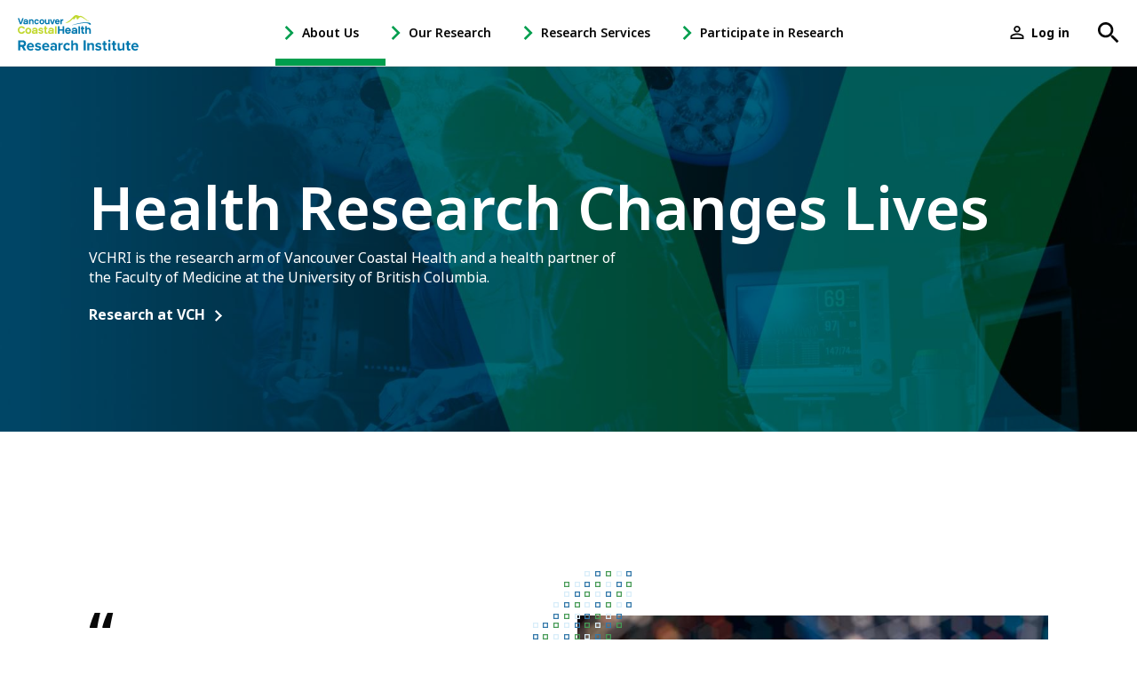

--- FILE ---
content_type: text/html; charset=UTF-8
request_url: https://www.vchri.ca/health-research-changes-lives
body_size: 14897
content:
<!DOCTYPE html>
<html lang="en" dir="ltr" prefix="content: http://purl.org/rss/1.0/modules/content/  dc: http://purl.org/dc/terms/  foaf: http://xmlns.com/foaf/0.1/  og: http://ogp.me/ns#  rdfs: http://www.w3.org/2000/01/rdf-schema#  schema: http://schema.org/  sioc: http://rdfs.org/sioc/ns#  sioct: http://rdfs.org/sioc/types#  skos: http://www.w3.org/2004/02/skos/core#  xsd: http://www.w3.org/2001/XMLSchema# ">
  <head>
    <meta charset="utf-8" />
<link rel="canonical" href="https://www.vchri.ca/health-research-changes-lives" />
<meta name="description" content="Learn how VCHRI&#039;s health research changes lives as the research arm of Vancouver Coastal Health (VCH) and a health partner of the University of British Columbia (UBC)." />
<meta property="og:image" content="https://www.vchri.ca/sites/default/files/2021-07/vancouver-coastal-health-research-institute-discovery.jpg" />
<meta name="twitter:card" content="summary_large_image" />
<meta name="twitter:site" content="@VCHResearch" />
<meta name="twitter:title" content="Health Research Changes Lives" />
<meta name="twitter:site:id" content="26790913" />
<meta name="twitter:creator" content="@VCHResearch" />
<meta name="twitter:creator:id" content="26790913" />
<meta name="twitter:url" content="https://www.vchri.ca/health-research-changes-lives" />
<meta name="twitter:image" content="https://www.vchri.ca/sites/default/files/2021-07/vancouver-coastal-health-research-institute-discovery.jpg" />
<meta name="Generator" content="Drupal 9 (https://www.drupal.org)" />
<meta name="MobileOptimized" content="width" />
<meta name="HandheldFriendly" content="true" />
<meta name="viewport" content="width=device-width, initial-scale=1.0" />
<style>.group--content-top {background-image: url(https://www.vchri.ca/sites/default/files/styles/hero_small/public/2021-07/vancouver-coastal-health-research-institute-discovery.jpg?itok=QOQ3dosD)}@media screen and (min-width: 700px) and (orientation: landscape) { .group--content-top {background-image: url(https://www.vchri.ca/sites/default/files/styles/hero_large/public/2021-07/vancouver-coastal-health-research-institute-discovery.jpg?itok=9-Zx_MA3);}}</style>
<style>#call_to_action__717 {background-image: url(https://www.vchri.ca/sites/default/files/styles/hero/public/2021-07/vancouver-coastal-health-research-institue-programs.jpg?itok=621O9tMu)}@media (orientation: landscape) { #call_to_action__717 {background-image: url(https://www.vchri.ca/sites/default/files/styles/hero_large/public/2021-07/vancouver-coastal-health-research-institue-programs.jpg?itok=zlq2MT02)}}</style>
<style>#call_to_action__764 .container--paragraph  {background-image: url(https://www.vchri.ca/sites/default/files/styles/hero/public/2021-07/vchri-research-centres.jpg?itok=QmeImTOO)}@media (orientation: landscape) { #call_to_action__764 .container--paragraph  {background-image: url(https://www.vchri.ca/sites/default/files/styles/hero_large/public/2021-07/vchri-research-centres.jpg?itok=yPANuetC)}}</style>
<link rel="shortcut icon" href="/themes/custom/vchri/favicon.ico" type="image/vnd.microsoft.icon" />
<link rel="revision" href="https://www.vchri.ca/health-research-changes-lives" />
<script src="/sites/default/files/google_tag/vchri/google_tag.script.js?t3vmbx" defer></script>

    <title>About Us | Vancouver Coastal Health Research Institute</title>
    <link rel="stylesheet" media="all" href="/sites/default/files/css/css_15FvlSglvHyT8h5cIIoM6uIKp_oAafJhts4655NBMjI.css" />
<link rel="stylesheet" media="all" href="/sites/default/files/css/css_ZUUs3zfseBX6GnhEMAkGJzclG5BfOqECrWjiXm5-SRE.css" />
<link rel="stylesheet" media="all" href="https://use.typekit.net/tuc4hvz.css" />
<link rel="stylesheet" media="all" href="/sites/default/files/css/css_RtDMRIfiElFCpJRrEvDP-BV8lngFBLSCD5khpqUriQ0.css" />

    
  </head>
  <body class="no-sidebar not-front node node--page background--black paragraph--quote with-header path-node page-node-type-page">
        <a href="#main-content" class="visually-hidden focusable skip-link">
      Skip to main content
    </a>
    <noscript aria-hidden="true"><iframe src="https://www.googletagmanager.com/ns.html?id=GTM-M3R38VJ" height="0" width="0" style="display:none;visibility:hidden"></iframe></noscript>
      <div class="dialog-off-canvas-main-canvas" data-off-canvas-main-canvas>
    
  <div class="search-block-form block block-search container-inline" data-drupal-selector="search-block-form" id="block-searchform" role="search">
  
    
    <div class="search-form-wrapper">

          <form action="/search/content" method="get" id="search-block-form" accept-charset="UTF-8">
  <div class="js-form-item form-item js-form-type-search form-type-search js-form-item-keys form-item-keys form-no-label">
      <label for="edit-keys" class="visually-hidden">Search</label>
        <input title="Enter the terms you wish to search for." placeholder="Search..." data-drupal-selector="edit-keys" class="form-autocomplete form-search" data-autocomplete-path="/vchri/autocomplete" type="search" id="edit-keys" name="keys" value="" size="15" maxlength="128" />

        </div>
<div data-drupal-selector="edit-actions" class="form-actions js-form-wrapper form-wrapper" id="edit-actions"><button data-drupal-selector="edit-submit" type="submit" id="edit-submit" value="Search" class="button js-form-submit form-submit"><span class="visually-hidden"></span><svg xmlns="http://www.w3.org/2000/svg" viewBox="0 0 18 18">
    <title>Search</title>
    <path fill="currentColor" d="M6.5 11C4 11 2 9 2 6.5 2 4 4 2 6.5 2 9 2 11 4 11 6.5 11 9 9 11 6.5 11L6.5 11ZM12.5 11L11.7 11 11.4 10.7C12.4 9.6 13 8.1 13 6.5 13 2.9 10.1 0 6.5 0 2.9 0 0 2.9 0 6.5 0 10.1 2.9 13 6.5 13 8.1 13 9.6 12.4 10.7 11.4L11 11.7 11 12.5 16 17.5 17.5 16 12.5 11Z"/>
</svg></button>
</div>

  <button class="icon search search-close js-search-toggle" aria-expanded="false"><svg xmlns="http://www.w3.org/2000/svg" viewBox="0 0 512 512"><title>Close</title><polygon points="400 145.49 366.51 112 256 222.51 145.49 112 112 145.49 222.51 256 112 366.51 145.49 400 256 289.49 366.51 400 400 366.51 289.49 256 400 145.49" fill="currentColor"></svg>
</button>
</form>

  </div>
  </div>



  <header role="banner">
      <div class="region region--header">
    <div id="block-sitebranding" class="block block--system block--system-branding-block block-sitebranding">
  <div class="block__container">
  
    
        <a href="/" rel="home" class="site-logo">
      <svg xmlns="http://www.w3.org/2000/svg" xmlns:xlink="http://www.w3.org/1999/xlink" x="0px" y="0px"
	 viewBox="0 0 480.7 138.1" style="enable-background:new 0 0 480.7 138.1;" xml:space="preserve">
		<g class="mountains">
			<path class="mountain--top" d="M188.5,30.3c26.9-9.5,31.9-30.1,43.4-30.3c4.2-0.1,7.7,1.7,13,3.7c11.7-5.4,28.8,18,40.5,20.7
				c-6.6,0.7-20.5-10.5-29.6-15.1c-8.9-4.5-12.7,1.8-14.1,4c-0.5,0.8-2.8,4.1-5.2,3.2c-3.2-1.3-3.1-9-3.5-9.2
				c-0.5-0.2-6.4,6.8-7.8,8.3c-0.6,0.6-1.8,1.7-2.5,1.5c-1.7-0.4-2.1-3.1-3.5-2.9C218.8,14.2,203.2,33.6,188.5,30.3"/>
			<path class="mountain--bottom" d="M290.6,34c-1.2-3.5-6.4-5.8-19-5.8c-4.1,0-9,0.1-14.7,0.8c-22.4,2.6-44.3,11.3-44.3,11.3l3.6-0.9
				c24.1-6.1,36.8-7.4,44.3-8.1c2.5-0.2,4.7-0.3,6.8-0.3c10,0,14.3,2.3,14.5,2.4c0,0,0.9,1.8,3.2,3.2c1,0.6,2.4,1.1,3.6,1.1
				c1.2,0,2.4-0.6,2.4-2.1C290.9,35.1,290.9,34.6,290.6,34"/>
		</g>
		<g class="vancouver">
			<polygon class="st0" points="18,11.7 11.7,29.9 5.5,11.7 0,11.7 8.7,35.5 14.7,35.5 23.5,11.7 			"/>
			<path class="st0" d="M78.5,29.2c-0.6,1.5-1.7,2.2-3.4,2.2c-1.3,0-2.3-0.5-3-1.4c-0.7-1-1.1-2.3-1.1-3.9c0-1.7,0.4-3,1.1-3.9
				c0.7-0.9,1.7-1.4,3-1.4c1.7,0,2.8,0.7,3.4,2.2l0.1,0.1h5.5L84,22.7c-0.5-2.1-1.6-3.7-3.1-4.8c-1.6-1.1-3.5-1.7-5.8-1.7
				c-2.8,0-5,0.9-6.8,2.7c-1.7,1.8-2.6,4.2-2.6,7.1c0,2.9,0.9,5.3,2.6,7.1c1.7,1.8,4,2.7,6.8,2.7c2.3,0,4.2-0.6,5.8-1.8
				c1.6-1.2,2.6-2.8,3.2-4.7l0.1-0.3h-5.5L78.5,29.2z"/>
			<polygon class="st0" points="137.9,30.5 133.2,16.5 127.7,16.5 134.7,35.5 141,35.5 148,16.5 142.5,16.5 			"/>
			<path class="st0" d="M157.5,16.2c-2.8,0-5.1,0.9-6.8,2.7c-1.7,1.8-2.6,4.2-2.6,7.1c0,2.9,0.9,5.3,2.6,7.1c1.7,1.8,4,2.7,6.8,2.7
				c2.2,0,4.2-0.6,5.7-1.7c1.6-1.1,2.7-2.6,3.2-4.4l0.1-0.3H161l-0.1,0.1c-0.7,1.3-1.9,1.9-3.4,1.9c-1.1,0-2.1-0.4-2.8-1
				c-0.7-0.6-1.1-1.5-1.2-2.5h13.5l0-0.2c0.1-0.6,0.1-1.2,0.1-1.8c0-2.9-0.9-5.2-2.7-6.9C162.6,17.1,160.3,16.2,157.5,16.2z
				 M161.7,24.3h-8.3c0.2-1.1,0.6-1.9,1.3-2.6c0.7-0.7,1.7-1,2.8-1c1.1,0,2.1,0.4,2.9,1.1C161.2,22.4,161.6,23.2,161.7,24.3z"/>
			<path class="st0" d="M96,16.2c-2.8,0-5.1,0.9-7,2.7c-1.9,1.8-2.8,4.2-2.8,7.1c0,2.9,0.9,5.3,2.8,7.1c1.8,1.8,4.2,2.7,7,2.7
				c2.8,0,5.1-0.9,7-2.7c1.9-1.8,2.8-4.2,2.8-7.1c0-2.9-0.9-5.3-2.8-7.1C101.1,17.1,98.7,16.2,96,16.2z M99.2,30
				c-0.9,0.9-2,1.4-3.2,1.4c-1.3,0-2.3-0.5-3.2-1.4c-0.9-0.9-1.3-2.3-1.3-4c0-1.7,0.4-3.1,1.3-4c0.9-0.9,2-1.4,3.2-1.4
				c1.3,0,2.4,0.5,3.2,1.4c0.9,0.9,1.3,2.2,1.3,4C100.5,27.7,100.1,29,99.2,30z"/>
			<path class="st0" d="M55.4,16.2c-2.7,0-3.9,0.6-5.7,1.8l-1.5-1.5h-3.4v19h5.2V25c0-1.4,0.4-2.5,1.1-3.2c0.7-0.7,1.7-1.1,2.9-1.1
				c1.2,0,2.2,0.4,2.9,1.1c0.7,0.7,1,1.8,1,3.2v10.5h5.1V24.4c0-2.5-0.7-4.5-2.1-6C59.4,17,57.6,16.2,55.4,16.2z"/>
			<path class="st0" d="M121,27c0,1.4-0.4,2.5-1.1,3.2c-0.7,0.7-1.7,1.1-2.9,1.1c-1.2,0-2.2-0.4-2.9-1.1c-0.7-0.7-1-1.8-1-3.2V16.5
				H108v11.2c0,2.5,0.7,4.5,2.1,6c1.4,1.4,3.2,2.2,5.4,2.2c2.7,0,3.9-0.6,5.7-1.8l1.5,1.5h3.4v-19H121V27z"/>
			<path class="st0" d="M180.6,16.2c-2.7,0-3.9,0.6-5.7,1.8l-1.5-1.5h-3.4v19h5.2V26c0-1.7,0.3-2.8,1-3.5c0.7-0.7,1.7-1,3-1h1.7
				v-5.3H180.6z"/>
			<path class="st0" d="M40.7,22.5c0-1.5-0.6-2.8-1.8-3.8c-1.6-1.5-4.3-2.5-6.9-2.5l-0.1,0c0,0-0.1,0-0.1,0c-2.3,0-4.2,0.6-5.8,1.7
				c-1.6,1.1-2.6,2.7-3.1,4.8l-0.1,0.3h5.3l0.1-0.1c0.7-1.6,1.8-2.2,3.8-2.2c1.6,0,3.4,0.7,3.5,2c0,0.1,0,0.1,0,0.1v1.6h-3.5
				c-0.2,0-0.4,0-0.6,0l0,0c-5.2,0-9.4,1.3-9.4,5.5c0,4,2.5,6,7.5,6c2.9,0,5.2-0.7,6.3-1.7l1.5,1.5h3.4L40.7,22.5L40.7,22.5z
				 M35.6,29.6c-1.1,1.7-3.2,2-5.2,2c-1.9,0-3.1-0.3-3.1-2c0-1.4,2.3-1.8,4.8-1.8h3.5V29.6z"/>
		</g>
		<g class="coastal">
			<path class="st1" d="M15,48.8c3,0,5.1,1.2,6.4,3.7l0.1,0.1h7.4l-0.1-0.3c-1.1-2.9-2.8-5.2-5.3-6.8c-2.4-1.6-5.3-2.4-8.4-2.4
				c-4.1,0-7.7,1.4-10.6,4.2C1.5,50.1,0.1,53.7,0.1,58c0,4.3,1.4,7.9,4.3,10.7c2.8,2.8,6.4,4.2,10.6,4.2c3.1,0,6-0.8,8.4-2.4
				c2.5-1.6,4.2-3.9,5.3-6.8l0.1-0.3h-7.4l-0.1,0.1c-1.3,2.4-3.4,3.7-6.4,3.7c-2.5,0-4.6-0.8-6.2-2.5C7.2,63,6.4,60.7,6.4,58
				c0-2.8,0.8-5,2.4-6.7C10.4,49.7,12.4,48.8,15,48.8z"/>
			<path class="st1" d="M42,49.1c-3.4,0-6.2,1.1-8.5,3.3c-2.3,2.2-3.4,5.1-3.4,8.6c0,3.5,1.1,6.5,3.4,8.7h0c2.2,2.2,5.1,3.3,8.5,3.3
				c3.4,0,6.3-1.1,8.5-3.3c2.3-2.2,3.5-5.1,3.5-8.7c0-3.5-1.2-6.4-3.4-8.6C48.2,50.2,45.4,49.1,42,49.1z M47.6,61
				c0,2.1-0.6,3.8-1.7,4.9c-1.1,1.1-2.5,1.7-4,1.7c-1.5,0-2.9-0.6-3.9-1.7c-1.1-1.1-1.6-2.8-1.6-4.9c0-2.1,0.5-3.8,1.6-4.9
				c1.1-1.1,2.4-1.7,4-1.7c1.6,0,2.9,0.6,4,1.7C47.1,57.2,47.6,58.9,47.6,61z"/>
			<path class="st1" d="M96.8,59.8c-1.3-0.4-2.6-0.7-3.9-0.9c-1.3-0.2-2.3-0.6-3.2-1c-0.8-0.4-1.2-0.9-1.2-1.6
				c0-0.7,0.3-1.2,0.8-1.6c0.6-0.4,1.4-0.6,2.4-0.6c2.1,0,3.2,0.9,3.3,2.7l0,0.2h6.3l0-0.2c-0.1-2.3-1-4.2-2.8-5.6
				c-1.7-1.4-4-2-6.8-2c-2.8,0-5.1,0.7-6.8,2.1c-1.7,1.4-2.6,3.1-2.6,5.1c0,1.5,0.5,2.8,1.4,3.7c0.9,0.9,2.1,1.6,3.4,2
				c1.3,0.4,2.6,0.7,3.9,0.9c1.3,0.2,2.3,0.6,3.2,1c0.8,0.4,1.2,1,1.2,1.7c0,0.7-0.3,1.3-0.9,1.7c-0.6,0.4-1.4,0.7-2.5,0.7
				c-2.1,0-3.2-0.9-3.4-2.7l0-0.2h-6.3l0,0.2c0.2,2.4,1.2,4.3,2.9,5.6c1.8,1.3,4,2,6.8,2c2.7,0,5-0.7,6.8-2c1.8-1.3,2.7-3.1,2.7-5.2
				c0-1.6-0.5-2.9-1.4-3.9C99.3,60.9,98.2,60.2,96.8,59.8z"/>
			<rect x="148.2" y="43.5" class="st1" width="6.2" height="29.1"/>
			<path class="st1" d="M113.3,66.9c-0.3-0.3-0.5-0.7-0.5-1.4V54.6h5.1v-5.2h-5.1v-5.9h-6.2v5.9h-2.4v5.2h2.4v10.9
				c0,2.5,0.7,4.4,2,5.5c1.3,1.1,3.1,1.7,5.5,1.7h3.9v-5.3h-3C114.2,67.3,113.6,67.2,113.3,66.9z"/>
			<path class="st1" d="M141.1,52c-2-1.9-5.2-3-8.4-3l-0.1,0c-0.1,0-0.1,0-0.2,0c-2.8,0-5.2,0.7-7.1,2.1c-1.9,1.4-3.2,3.3-3.8,5.8
				l-0.1,0.3h6.7l0.1-0.1c0.8-2,2-2.7,4.5-2.7c2,0,4.2,0.9,4.4,2.4c0,0.1,0,0.1,0,0.2v2h-7.7c-2.7,0-9,0.6-9,6.6
				c0,4.9,3.1,7.4,9.1,7.4c3.6,0,6.5-0.8,7.8-2.2l1.8,1.8h4.1V56.8h0C143.1,54.9,142.4,53.3,141.1,52z M137,63.1v2.3
				c-1.3,2.2-4,2.4-6.6,2.4c-1.7,0-3.8-0.4-3.8-2.6c0-1.3,0.7-2.2,4.1-2.2H137z"/>
			<path class="st1" d="M78.5,56.7c-0.1-1.8-0.8-3.4-2.1-4.7c-2-1.9-5.2-3-8.4-3l-0.1,0c0,0-0.1,0-0.1,0c-2.8,0-5.2,0.7-7.1,2.1
				c-1.9,1.4-3.2,3.3-3.8,5.8l-0.1,0.3h6.5l0.1-0.2c0.8-1.9,2.2-2.7,4.7-2.7c2,0,4.1,0.9,4.3,2.4c0,0.1,0,0.1,0,0.2v1.9h-4.3
				c-0.3,0-0.5,0-0.8,0l0,0c-6.4,0-11.4,1.6-11.4,6.7c0,4.9,3.1,7.3,9.1,7.3c3.5,0,6.4-0.8,7.7-2.1l1.8,1.8h4.2L78.5,56.7L78.5,56.7
				z M72.2,65.3c-1.3,2.1-3.9,2.4-6.4,2.4c-2.3,0-3.8-0.4-3.8-2.4c0-1.7,2.8-2.2,5.8-2.2h4.3V65.3z"/>
		</g>
		<g class="health">
			<polygon class="st0" points="178.4,55.4 166.5,55.4 166.5,43.5 160.3,43.5 160.3,72.6 166.5,72.6 166.5,60.3 178.4,60.3
				178.4,72.6 184.6,72.6 184.6,43.5 178.4,43.5 			"/>
			<path class="st0" d="M199.6,49.1c-3.4,0-6.2,1.1-8.3,3.2c-2.1,2.2-3.2,5.1-3.2,8.6c0,3.6,1.1,6.5,3.2,8.7
				c2.1,2.2,4.9,3.3,8.2,3.3c2.7,0,5.1-0.7,7-2.1c1.9-1.4,3.2-3.2,3.9-5.4l0.1-0.3h-6.7l-0.1,0.1c-0.9,1.6-2.3,2.4-4.2,2.4
				c-1.4,0-2.6-0.4-3.5-1.3c-0.9-0.8-1.4-1.9-1.5-3.2h16.5l0-0.2c0.1-0.7,0.2-1.5,0.2-2.3c0-3.5-1.1-6.3-3.3-8.4
				C205.8,50.1,203,49.1,199.6,49.1z M194.5,58.9c0.2-1.3,0.8-2.4,1.6-3.2c0.9-0.9,2.1-1.3,3.5-1.3c1.4,0,2.6,0.4,3.6,1.3
				c0.9,0.8,1.5,1.9,1.6,3.2H194.5z"/>
			<rect x="241.4" y="43.5" class="st0" width="6.2" height="29.1"/>
			<path class="st0" d="M260.4,66.9c-0.3-0.3-0.5-0.7-0.5-1.4V54.6h5.1v-5.2h-5.1v-5.9h-6.2v5.9h-2.4v5.2h2.4v10.9
				c0,2.5,0.7,4.4,2,5.5c1.3,1.1,3.1,1.7,5.5,1.7h3.9v-5.3h-3C261.3,67.3,260.7,67.2,260.4,66.9z"/>
			<path class="st0" d="M288,51.7c-1.7-1.7-3.9-2.6-6.5-2.6c-3,0-5.3,1.1-6.8,3.2v-8.8h-6.2v29.1h6.2V59.8c0-1.7,0.4-3,1.3-3.9
				c0.9-0.9,2.1-1.3,3.6-1.3c1.5,0,2.7,0.5,3.5,1.3c0.9,0.9,1.3,2.2,1.3,3.9v12.8h6.2V59C290.5,55.9,289.6,53.5,288,51.7z"/>
			<path class="st0" d="M236.4,56.7c-0.1-1.8-0.8-3.4-2.1-4.7c-2-1.9-5.2-3-8.4-3l-0.1,0c0,0-0.1,0-0.1,0c-2.8,0-5.2,0.7-7.1,2.1
				c-1.9,1.4-3.2,3.3-3.8,5.8l-0.1,0.3h6.5l0.1-0.2c0.8-1.9,2.2-2.7,4.7-2.7c2,0,4.1,0.9,4.3,2.4c0,0.1,0,0.1,0,0.2v1.9h-4.3
				c-0.3,0-0.5,0-0.8,0l0,0c-6.4,0-11.4,1.6-11.4,6.7c0,4.9,3.1,7.3,9.1,7.3c3.5,0,6.4-0.8,7.7-2.1l1.8,1.8h4.2L236.4,56.7
				L236.4,56.7z M230.1,65.3c-1.3,2.1-3.9,2.4-6.4,2.4c-2.3,0-3.8-0.4-3.8-2.4c0-1.7,2.8-2.2,5.8-2.2h4.3V65.3z"/>
		</g>
	  <g class="researchinstitute">
		<path class="st0" d="M15.8,123.3H9.7v14.1H1.3V98h18.4c8.2,0,13.2,5.4,13.2,12.7c0,7-4.4,10.7-8.6,11.7l8.9,15h-9.6L15.8,123.3z
			 M18.5,105.2H9.7V116h8.8c3.4,0,5.9-2.1,5.9-5.4S21.8,105.2,18.5,105.2z"/>
		<path class="st0" d="M50.5,108.1c8.5,0,14.3,6.4,14.3,15.7v1.7H43.6c0.5,3.6,3.4,6.6,8.2,6.6c2.7,0,5.8-1.1,7.6-2.8l3.3,4.8
			c-2.8,2.6-7.3,4-11.8,4c-8.7,0-15.2-5.9-15.2-15C35.8,114.8,41.9,108.1,50.5,108.1z M43.5,120.4h14.1c-0.2-2.7-2.1-6.3-7-6.3
			C45.9,114.1,43.9,117.6,43.5,120.4z"/>
		<path class="st0" d="M71,128.4c2.1,2,6.3,3.9,9.9,3.9c3.2,0,4.8-1.1,4.8-2.9c0-2-2.5-2.7-5.7-3.4c-4.9-0.9-11.2-2.1-11.2-8.9
			c0-4.8,4.2-9,11.7-9c4.8,0,8.7,1.7,11.5,3.9l-3,5.1c-1.7-1.8-5-3.3-8.5-3.3c-2.7,0-4.5,1-4.5,2.7c0,1.8,2.2,2.4,5.4,3.1
			c4.9,0.9,11.5,2.2,11.5,9.3c0,5.2-4.4,9.2-12.4,9.2c-5,0-9.8-1.7-12.8-4.4L71,128.4z"/>
		<path class="st0" d="M111.4,108.1c8.5,0,14.3,6.4,14.3,15.7v1.7h-21.2c0.5,3.6,3.4,6.6,8.2,6.6c2.7,0,5.8-1.1,7.6-2.8l3.3,4.8
			c-2.8,2.6-7.3,4-11.8,4c-8.7,0-15.2-5.9-15.2-15C96.6,114.8,102.7,108.1,111.4,108.1z M104.4,120.4h14.1c-0.2-2.7-2.1-6.3-7-6.3
			C106.7,114.1,104.7,117.6,104.4,120.4z"/>
		<path class="st0" d="M148.2,134.4c-2,2.3-5.3,3.7-9,3.7c-4.6,0-9.9-3.1-9.9-9.5c0-6.7,5.4-9.1,9.9-9.1c3.8,0,7.2,1.2,9,3.5v-4
			c0-2.9-2.5-4.8-6.3-4.8c-3.1,0-5.9,1.1-8.3,3.4l-2.8-5c3.5-3.1,8-4.5,12.5-4.5c6.5,0,12.5,2.6,12.5,10.8v18.4h-7.5V134.4z
			 M148.2,127c-1.2-1.7-3.6-2.5-6-2.5c-3,0-5.4,1.5-5.4,4.3c0,2.7,2.4,4.2,5.4,4.2c2.4,0,4.8-0.8,6-2.5V127z"/>
		<path class="st0" d="M161.8,108.8h7.5v3.9c2-2.5,5.6-4.6,9.1-4.6v7.3c-0.5-0.1-1.2-0.2-2.1-0.2c-2.5,0-5.8,1.4-7,3.3v18.9h-7.5
			V108.8z"/>
		<path class="st0" d="M196.4,108.1c5.9,0,9.4,2.5,11.3,5.1l-4.9,4.6c-1.4-2-3.4-3.1-6-3.1c-4.6,0-7.7,3.3-7.7,8.3
			c0,5,3.2,8.3,7.7,8.3c2.6,0,4.7-1.2,6-3.1l4.9,4.6c-1.9,2.7-5.4,5.2-11.3,5.2c-8.8,0-15.1-6.2-15.1-15
			C181.2,114.3,187.6,108.1,196.4,108.1z"/>
		<path class="st0" d="M231.9,120c0-4-2.1-5.2-5.3-5.2c-2.9,0-5.2,1.7-6.5,3.4v19.2h-7.5V98h7.5v14.6c1.8-2.2,5.4-4.4,10-4.4
			c6.3,0,9.3,3.4,9.3,9v20.3h-7.5V120z"/>
		<path class="st0" d="M262.1,98h8.4v39.4h-8.4V98z"/>
		<path class="st0" d="M296,120.1c0-4-2.1-5.3-5.3-5.3c-3,0-5.3,1.7-6.5,3.4v19.2h-7.5v-28.5h7.5v3.7c1.8-2.2,5.3-4.4,10-4.4
			c6.3,0,9.3,3.5,9.3,9.1v20.2H296V120.1z"/>
		<path class="st0" d="M311.1,128.4c2.1,2,6.3,3.9,9.9,3.9c3.3,0,4.8-1.1,4.8-2.9c0-2-2.5-2.7-5.7-3.4c-4.9-0.9-11.2-2.1-11.2-8.9
			c0-4.8,4.2-9,11.7-9c4.8,0,8.7,1.7,11.5,3.9l-3,5.1c-1.7-1.8-5-3.3-8.5-3.3c-2.7,0-4.5,1-4.5,2.7c0,1.8,2.2,2.4,5.4,3.1
			c4.9,0.9,11.5,2.2,11.5,9.3c0,5.2-4.4,9.2-12.4,9.2c-5,0-9.8-1.7-12.8-4.4L311.1,128.4z"/>
		<path class="st0" d="M341,130.3v-14.9h-4.7v-6.6h4.7V101h7.6v7.8h5.8v6.6h-5.8v12.9c0,1.8,0.9,3.1,2.6,3.1c1.1,0,2.2-0.4,2.6-0.8
			l1.6,5.7c-1.1,1-3.1,1.8-6.3,1.8C343.8,138.1,341,135.4,341,130.3z"/>
		<path class="st0" d="M359.9,100.1c0-2.5,2.1-4.5,4.5-4.5c2.5,0,4.5,2,4.5,4.5c0,2.5-2,4.5-4.5,4.5
			C361.9,104.6,359.9,102.6,359.9,100.1z M360.6,108.8h7.5v28.5h-7.5V108.8z"/>
		<path class="st0" d="M378.4,130.3v-14.9h-4.7v-6.6h4.7V101h7.6v7.8h5.8v6.6H386v12.9c0,1.8,0.9,3.1,2.6,3.1c1.1,0,2.2-0.4,2.6-0.8
			l1.6,5.7c-1.1,1-3.1,1.8-6.3,1.8C381.3,138.1,378.4,135.4,378.4,130.3z"/>
		<path class="st0" d="M416.8,133.8c-2,2.2-5.4,4.3-10,4.3c-6.3,0-9.2-3.4-9.2-9v-20.3h7.5v17.3c0,4,2.1,5.3,5.3,5.3
			c2.9,0,5.2-1.6,6.5-3.3v-19.3h7.5v28.5h-7.5V133.8z"/>
		<path class="st0" d="M434.3,130.3v-14.9h-4.7v-6.6h4.7V101h7.6v7.8h5.8v6.6h-5.8v12.9c0,1.8,0.9,3.1,2.6,3.1
			c1.1,0,2.2-0.4,2.6-0.8l1.6,5.7c-1.1,1-3.1,1.8-6.3,1.8C437.2,138.1,434.3,135.4,434.3,130.3z"/>
		<path class="st0" d="M466.4,108.1c8.5,0,14.3,6.4,14.3,15.7v1.7h-21.2c0.5,3.6,3.4,6.6,8.2,6.6c2.7,0,5.8-1.1,7.6-2.8l3.3,4.8
			c-2.8,2.6-7.3,4-11.8,4c-8.7,0-15.2-5.9-15.2-15C451.6,114.8,457.7,108.1,466.4,108.1z M459.3,120.4h14.1c-0.2-2.7-2.1-6.3-7-6.3
			C461.7,114.1,459.7,117.6,459.3,120.4z"/>
	</g>
</svg>    </a>
        </div>
</div>
<nav role="navigation" aria-labelledby="block-menu-header-menu" id="block-menu-header" class="block block-menu navigation menu--main">
            
  <h2 class="visually-hidden block__title" id="block-menu-header-menu">Main menu</h2>
  

        
              <ul class="menu menu--level-0">
              
                  <li class="menu-item menu-item--level-0 menu-item--active-trail has-ctas is-2-levels has-children">
        <a href="/health-research-changes-lives" title="" class="menu-item--link-level-0 is-active" data-drupal-link-system-path="node/1390">About Us</a>

                  <button class="icon submenu-toggle js-submenu-toggle" aria-expanded="false" aria-controls="about-us-child-nav">
			      <span class="submenu-toggle-icon"><svg xmlns="http://www.w3.org/2000/svg" viewBox="0 0 8 12">
  <polygon fill="currentColor" points="1.4 0 0 1.4 4.6 6 0 10.6 1.4 12 7.4 6"/>
</svg></span>
			      <span class="sr-only">- Open About Us Sub Navigation</span>
		      </button>
                        <div id="about-us-child-nav" class="menu-wrapper menu-wrapper--level-1" aria-hidden="true">
      <ul class="menu menu--level-1">
              
                  <li class="menu-item menu-item--level-1 is-2-levels no-children">
        <a href="/about-us/leadership" class="menu-item--link-level-1" data-drupal-link-system-path="node/1289">Leadership</a>

        
      </li>
      
          
                  <li class="menu-item menu-item--level-1 is-2-levels no-children">
        <a href="/about-us/our-team" class="menu-item--link-level-1" data-drupal-link-system-path="node/6535">Our Team</a>

        
      </li>
      
          
                  <li class="menu-item menu-item--level-1 is-2-levels no-children">
        <a href="/about-us/vision-mission-and-values" class="menu-item--link-level-1" data-drupal-link-system-path="node/1292">Vision, Mission and Values</a>

        
      </li>
      
          
                  <li class="menu-item menu-item--level-1 is-2-levels no-children">
        <a href="/about-us/health-and-economic-impact" class="menu-item--link-level-1" data-drupal-link-system-path="node/1291">Health and Economic Impact</a>

        
      </li>
      
          
            
          
            
        </ul>
          <ul class="menu-ctas">
              <li><a href="/about-us/vchri-research-impact-series-watch-now" class="button" data-drupal-link-system-path="node/7926">Research Impact Video</a></li>
              <li><a href="/about-us/vchri-strategic-plan-2022-2027" class="button" title="VCHRI five-year strategic plan" data-drupal-link-system-path="node/7059">Strategic Plan</a></li>
            </ul>
            </div>
      

        
      </li>
      
          
                  <li class="menu-item menu-item--level-0 has-ctas has-children">
        <a href="/our-research" class="menu-item--link-level-0" data-drupal-link-system-path="node/1323">Our Research</a>

                  <button class="icon submenu-toggle js-submenu-toggle" aria-expanded="false" aria-controls="our-research-child-nav">
			      <span class="submenu-toggle-icon"><svg xmlns="http://www.w3.org/2000/svg" viewBox="0 0 8 12">
  <polygon fill="currentColor" points="1.4 0 0 1.4 4.6 6 0 10.6 1.4 12 7.4 6"/>
</svg></span>
			      <span class="sr-only">- Open Our Research Sub Navigation</span>
		      </button>
                        <div id="our-research-child-nav" class="menu-wrapper menu-wrapper--level-1" aria-hidden="true">
      <ul class="menu menu--level-1">
              
                  <li class="menu-item menu-item--level-1 is-2-levels has-children">
        <a href="/our-research/research-focus" class="menu-item--link-level-1" data-drupal-link-system-path="node/1332">Research Focus</a>

                  <button class="icon submenu-toggle js-submenu-toggle" aria-expanded="false" aria-controls="research-focus-child-nav">
			      <span class="submenu-toggle-icon"><svg xmlns="http://www.w3.org/2000/svg" viewBox="0 0 8 12">
  <polygon fill="currentColor" points="1.4 0 0 1.4 4.6 6 0 10.6 1.4 12 7.4 6"/>
</svg></span>
			      <span class="sr-only">- Open Research Focus Sub Navigation</span>
		      </button>
                        <div id="research-focus-child-nav" class="menu-wrapper menu-wrapper--level-2" aria-hidden="true">
      <ul class="menu menu--level-2 menu--2-columns">
              
                  <li class="menu-item menu-item--level-2 is-2-levels no-children">
        <a href="/our-research/research-focus#brain-health" class="menu-item--link-level-2" data-drupal-link-system-path="node/1332">Brain Health</a>

        
      </li>
      
          
                  <li class="menu-item menu-item--level-2 is-2-levels no-children">
        <a href="/our-research/research-focus#cancer" class="menu-item--link-level-2" data-drupal-link-system-path="node/1332">Cancer</a>

        
      </li>
      
          
                  <li class="menu-item menu-item--level-2 is-2-levels no-children">
        <a href="/our-research/research-focus#digital-health-and-artificial-intelligence" class="menu-item--link-level-2" data-drupal-link-system-path="node/1332">Digital Health and Artificial Intelligence</a>

        
      </li>
      
          
                  <li class="menu-item menu-item--level-2 is-2-levels no-children">
        <a href="/our-research/research-focus#heart-health" class="menu-item--link-level-2" data-drupal-link-system-path="node/1332">Heart Health</a>

        
      </li>
      
          
                  <li class="menu-item menu-item--level-2 is-2-levels no-children">
        <a href="/our-research/research-focus#healthy-aging-and-mobility" class="menu-item--link-level-2" data-drupal-link-system-path="node/1332">Healthy Aging and Mobility</a>

        
      </li>
      
          
                  <li class="menu-item menu-item--level-2 is-2-levels no-children">
        <a href="/our-research/research-focus#immune-system" class="menu-item--link-level-2" data-drupal-link-system-path="node/1332">Immune System</a>

        
      </li>
      
          
                  <li class="menu-item menu-item--level-2 is-2-levels no-children">
        <a href="/our-research/research-focus#injury-and-rehabilitation" class="menu-item--link-level-2" data-drupal-link-system-path="node/1332">Injury and Rehabilitation</a>

        
      </li>
      
          
                  <li class="menu-item menu-item--level-2 is-2-levels no-children">
        <a href="/our-research/research-focus#lung-health" class="menu-item--link-level-2" data-drupal-link-system-path="node/1332">Lung Health</a>

        
      </li>
      
          
                  <li class="menu-item menu-item--level-2 is-2-levels no-children">
        <a href="/our-research/research-focus#mental-health-and-substance-use" class="menu-item--link-level-2" data-drupal-link-system-path="node/1332">Mental Health and Substance Use</a>

        
      </li>
      
        </ul>
            </div>
      

        
      </li>
      
          
                  <li class="menu-item menu-item--level-1 is-2-levels has-children">
        <a href="/our-research/research-centres-and-programs" class="menu-item--link-level-1" data-drupal-link-system-path="node/1324">Research Centres and Programs</a>

                  <button class="icon submenu-toggle js-submenu-toggle" aria-expanded="false" aria-controls="research-centres-and-programs-child-nav">
			      <span class="submenu-toggle-icon"><svg xmlns="http://www.w3.org/2000/svg" viewBox="0 0 8 12">
  <polygon fill="currentColor" points="1.4 0 0 1.4 4.6 6 0 10.6 1.4 12 7.4 6"/>
</svg></span>
			      <span class="sr-only">- Open Research Centres and Programs Sub Navigation</span>
		      </button>
                        <div id="research-centres-and-programs-child-nav" class="menu-wrapper menu-wrapper--level-2" aria-hidden="true">
      <ul class="menu menu--level-2 menu--2-columns">
              
                  <li class="menu-item menu-item--level-2 is-2-levels no-children">
        <a href="/our-research/research-centres-and-programs/bc-centre-substance-use" class="menu-item--link-level-2" data-drupal-link-system-path="node/5699">BC Centre on Substance Use</a>

        
      </li>
      
          
                  <li class="menu-item menu-item--level-2 is-2-levels no-children">
        <a href="/our-research/research-centres-and-programs/centre-aging-smart" class="menu-item--link-level-2" data-drupal-link-system-path="node/7260">Centre for Aging SMART</a>

        
      </li>
      
          
                  <li class="menu-item menu-item--level-2 is-2-levels no-children">
        <a href="/our-research/research-centres-and-programs/centre-clinical-epidemiology-and-evaluation" class="menu-item--link-level-2" data-drupal-link-system-path="node/1326">Centre for Clinical Epidemiology and Evaluation</a>

        
      </li>
      
          
                  <li class="menu-item menu-item--level-2 is-2-levels no-children">
        <a href="/our-research/research-centres-and-programs/centre-lung-health" class="menu-item--link-level-2" data-drupal-link-system-path="node/1328">Centre for Lung Health</a>

        
      </li>
      
          
                  <li class="menu-item menu-item--level-2 is-2-levels no-children">
        <a href="/our-research/research-centres-and-programs/dilawri-cardiovascular-institute" class="menu-item--link-level-2" data-drupal-link-system-path="node/6317">Dilawri Cardiovascular Institute</a>

        
      </li>
      
          
                  <li class="menu-item menu-item--level-2 is-2-levels no-children">
        <a href="/our-research/research-centres-and-programs/djavad-mowafaghian-centre-brain-health" class="menu-item--link-level-2" data-drupal-link-system-path="node/1325">Djavad Mowafaghian Centre for Brain Health</a>

        
      </li>
      
          
                  <li class="menu-item menu-item--level-2 is-2-levels no-children">
        <a href="/our-research/research-centres-and-programs/immunity-and-infection-research-centre" class="menu-item--link-level-2" data-drupal-link-system-path="node/1330">Immunity and Infection Research Centre</a>

        
      </li>
      
          
                  <li class="menu-item menu-item--level-2 is-2-levels no-children">
        <a href="/our-research/research-centres-and-programs/international-collaboration-repair-discoveries" class="menu-item--link-level-2" data-drupal-link-system-path="node/1329">International Collaboration On Repair Discoveries</a>

        
      </li>
      
          
                  <li class="menu-item menu-item--level-2 is-2-levels no-children">
        <a href="/our-research/research-centres-and-programs/m-h-mohseni-institute-urologic-sciences" class="menu-item--link-level-2" data-drupal-link-system-path="node/7827">M. H. Mohseni Institute of Urologic Sciences</a>

        
      </li>
      
          
                  <li class="menu-item menu-item--level-2 is-2-levels no-children">
        <a href="/our-research/research-centres-and-programs/ovarian-cancer-research-centre" class="menu-item--link-level-2" data-drupal-link-system-path="node/1338">Ovarian Cancer Research Centre</a>

        
      </li>
      
          
                  <li class="menu-item menu-item--level-2 is-2-levels no-children">
        <a href="/our-research/research-centres-and-programs/community-research-program" class="menu-item--link-level-2" data-drupal-link-system-path="node/6550">Community Research Program</a>

        
      </li>
      
          
                  <li class="menu-item menu-item--level-2 is-2-levels no-children">
        <a href="/our-research/research-centres-and-programs/emergency-medicine-research-program" class="menu-item--link-level-2" data-drupal-link-system-path="node/1335">Emergency Medicine Research Program</a>

        
      </li>
      
          
                  <li class="menu-item menu-item--level-2 is-2-levels no-children">
        <a href="/our-research/research-centres-and-programs/hematology-research-program" class="menu-item--link-level-2" data-drupal-link-system-path="node/3069">Hematology Research Program</a>

        
      </li>
      
          
                  <li class="menu-item menu-item--level-2 is-2-levels no-children">
        <a href="/our-research/research-centres-and-programs/skin-research-program" class="menu-item--link-level-2" data-drupal-link-system-path="node/6549">Skin Research Program</a>

        
      </li>
      
          
                  <li class="menu-item menu-item--level-2 is-2-levels no-children">
        <a href="/our-research/research-centres-and-programs/other-research-focus-areas" class="menu-item--link-level-2" data-drupal-link-system-path="node/6783">Other Research Focus Areas</a>

        
      </li>
      
        </ul>
            </div>
      

        
      </li>
      
          
            
          
            
          
            
        </ul>
          <ul class="menu-ctas">
              <li><a href="/about-us/news" class="button" data-drupal-link-system-path="node/1313">News and Stories</a></li>
              <li><a href="/researcher-directory" class="button" data-drupal-link-system-path="researcher-directory">Researcher Directory</a></li>
              <li><a href="/our-research/events" class="button" data-drupal-link-system-path="our-research/events">Events and Workshops</a></li>
            </ul>
            </div>
      

        
      </li>
      
          
                  <li class="menu-item menu-item--level-0 has-ctas has-children">
        <a href="/services" class="menu-item--link-level-0" data-drupal-link-system-path="node/1173">Research Services</a>

                  <button class="icon submenu-toggle js-submenu-toggle" aria-expanded="false" aria-controls="research-services-child-nav">
			      <span class="submenu-toggle-icon"><svg xmlns="http://www.w3.org/2000/svg" viewBox="0 0 8 12">
  <polygon fill="currentColor" points="1.4 0 0 1.4 4.6 6 0 10.6 1.4 12 7.4 6"/>
</svg></span>
			      <span class="sr-only">- Open Research Services Sub Navigation</span>
		      </button>
                        <div id="research-services-child-nav" class="menu-wrapper menu-wrapper--level-1" aria-hidden="true">
      <ul class="menu menu--level-1">
              
                  <li class="menu-item menu-item--level-1 is-2-levels has-children">
        <a href="/services#new-to-vchri" class="menu-item--link-level-1" data-drupal-link-system-path="node/1173">New to VCHRI</a>

                  <button class="icon submenu-toggle js-submenu-toggle" aria-expanded="false" aria-controls="new-to-vchri-child-nav">
			      <span class="submenu-toggle-icon"><svg xmlns="http://www.w3.org/2000/svg" viewBox="0 0 8 12">
  <polygon fill="currentColor" points="1.4 0 0 1.4 4.6 6 0 10.6 1.4 12 7.4 6"/>
</svg></span>
			      <span class="sr-only">- Open New to VCHRI Sub Navigation</span>
		      </button>
                        <div id="new-to-vchri-child-nav" class="menu-wrapper menu-wrapper--level-2" aria-hidden="true">
      <ul class="menu menu--level-2 menu--2-columns">
              
                  <li class="menu-item menu-item--level-2 is-2-levels no-children">
        <a href="/services/new-vchri/working-vchri" class="menu-item--link-level-2" data-drupal-link-system-path="node/6538">Working at VCHRI</a>

        
      </li>
      
          
                  <li class="menu-item menu-item--level-2 is-2-levels no-children">
        <a href="/services/new-vchri/regulations-and-training" class="menu-item--link-level-2" data-drupal-link-system-path="node/6689">Regulations and Training</a>

        
      </li>
      
          
                  <li class="menu-item menu-item--level-2 is-2-levels no-children">
        <a href="/services/new-vchri/membership-vchri" class="menu-item--link-level-2" data-drupal-link-system-path="node/6539">Membership with VCHRI</a>

        
      </li>
      
          
                  <li class="menu-item menu-item--level-2 is-2-levels no-children">
        <a href="/services/new-vchri/learning-and-development" class="menu-item--link-level-2" data-drupal-link-system-path="node/1237">Learning and Development</a>

        
      </li>
      
        </ul>
            </div>
      

        
      </li>
      
          
                  <li class="menu-item menu-item--level-1 is-2-levels has-children">
        <a href="/services#starting-your-project" class="menu-item--link-level-1" data-drupal-link-system-path="node/1173">Starting Your Project</a>

                  <button class="icon submenu-toggle js-submenu-toggle" aria-expanded="false" aria-controls="starting-your-project-child-nav">
			      <span class="submenu-toggle-icon"><svg xmlns="http://www.w3.org/2000/svg" viewBox="0 0 8 12">
  <polygon fill="currentColor" points="1.4 0 0 1.4 4.6 6 0 10.6 1.4 12 7.4 6"/>
</svg></span>
			      <span class="sr-only">- Open Starting Your Project Sub Navigation</span>
		      </button>
                        <div id="starting-your-project-child-nav" class="menu-wrapper menu-wrapper--level-2" aria-hidden="true">
      <ul class="menu menu--level-2 menu--2-columns">
              
                  <li class="menu-item menu-item--level-2 is-2-levels no-children">
        <a href="/services/starting-your-project/research-facilitation" class="menu-item--link-level-2" data-drupal-link-system-path="node/1174">Research Facilitation</a>

        
      </li>
      
          
                  <li class="menu-item menu-item--level-2 is-2-levels no-children">
        <a href="/services/starting-your-project/awards-funding" class="menu-item--link-level-2" data-drupal-link-system-path="node/1221">Awards and Funding</a>

        
      </li>
      
          
                  <li class="menu-item menu-item--level-2 is-2-levels no-children">
        <a href="/services/starting-your-project/grant-management" class="menu-item--link-level-2" data-drupal-link-system-path="node/6688">Grant Management</a>

        
      </li>
      
          
                  <li class="menu-item menu-item--level-2 is-2-levels no-children">
        <a href="/services/operational-approval" class="menu-item--link-level-2" data-drupal-link-system-path="node/2676">Operational Approval</a>

        
      </li>
      
          
                  <li class="menu-item menu-item--level-2 is-2-levels no-children">
        <a href="/services/starting-your-project/cst-cerner" class="menu-item--link-level-2" data-drupal-link-system-path="node/7092">CST Cerner</a>

        
      </li>
      
        </ul>
            </div>
      

        
      </li>
      
          
                  <li class="menu-item menu-item--level-1 is-2-levels has-children">
        <a href="/services#developing-your-project" class="menu-item--link-level-1" data-drupal-link-system-path="node/1173">Developing Your Project</a>

                  <button class="icon submenu-toggle js-submenu-toggle" aria-expanded="false" aria-controls="developing-your-project-child-nav">
			      <span class="submenu-toggle-icon"><svg xmlns="http://www.w3.org/2000/svg" viewBox="0 0 8 12">
  <polygon fill="currentColor" points="1.4 0 0 1.4 4.6 6 0 10.6 1.4 12 7.4 6"/>
</svg></span>
			      <span class="sr-only">- Open Developing Your Project Sub Navigation</span>
		      </button>
                        <div id="developing-your-project-child-nav" class="menu-wrapper menu-wrapper--level-2" aria-hidden="true">
      <ul class="menu menu--level-2 menu--2-columns">
              
                  <li class="menu-item menu-item--level-2 is-2-levels no-children">
        <a href="/services/developing-your-project/clinical-trials-administration" class="menu-item--link-level-2" data-drupal-link-system-path="node/3059">Clinical Trials Administration</a>

        
      </li>
      
          
                  <li class="menu-item menu-item--level-2 is-2-levels no-children">
        <a href="/services/developing-your-project/clinical-research-unit" class="menu-item--link-level-2" data-drupal-link-system-path="node/1242">Clinical Research Unit</a>

        
      </li>
      
          
                  <li class="menu-item menu-item--level-2 is-2-levels no-children">
        <a href="/services/developing-your-project/research-privacy" class="menu-item--link-level-2" data-drupal-link-system-path="node/1236">Research Privacy</a>

        
      </li>
      
          
                  <li class="menu-item menu-item--level-2 is-2-levels no-children">
        <a href="/services/developing-your-project/financial-policies-and-procedures" class="menu-item--link-level-2" data-drupal-link-system-path="node/1191">Financial Policies and Procedures</a>

        
      </li>
      
        </ul>
            </div>
      

        
      </li>
      
          
                  <li class="menu-item menu-item--level-1 is-2-levels has-children">
        <a href="/services#additional-support" class="menu-item--link-level-1" data-drupal-link-system-path="node/1173">Additional Support</a>

                  <button class="icon submenu-toggle js-submenu-toggle" aria-expanded="false" aria-controls="additional-support-child-nav">
			      <span class="submenu-toggle-icon"><svg xmlns="http://www.w3.org/2000/svg" viewBox="0 0 8 12">
  <polygon fill="currentColor" points="1.4 0 0 1.4 4.6 6 0 10.6 1.4 12 7.4 6"/>
</svg></span>
			      <span class="sr-only">- Open Additional Support Sub Navigation</span>
		      </button>
                        <div id="additional-support-child-nav" class="menu-wrapper menu-wrapper--level-2" aria-hidden="true">
      <ul class="menu menu--level-2 menu--2-columns">
              
                  <li class="menu-item menu-item--level-2 is-2-levels no-children">
        <a href="/services/additional-support/indigenous-health-research-unit" class="menu-item--link-level-2" data-drupal-link-system-path="node/7725">Indigenous Health Research Unit</a>

        
      </li>
      
          
                  <li class="menu-item menu-item--level-2 is-2-levels no-children">
        <a href="/services/additional-support/vch-vchri-ai-hub" class="menu-item--link-level-2" data-drupal-link-system-path="node/7786">VCH-VCHRI AI Hub</a>

        
      </li>
      
          
                  <li class="menu-item menu-item--level-2 is-2-levels no-children">
        <a href="/services/additional-support/communications-and-media-relations" class="menu-item--link-level-2" data-drupal-link-system-path="node/1269">Communications and Media Relations</a>

        
      </li>
      
          
                  <li class="menu-item menu-item--level-2 is-2-levels no-children">
        <a href="/services/additional-support/study-recruitment-support" class="menu-item--link-level-2" data-drupal-link-system-path="node/6541">Study Recruitment Support</a>

        
      </li>
      
          
                  <li class="menu-item menu-item--level-2 is-2-levels no-children">
        <a href="/services/additional-support/innovation-and-industry-partnership" class="menu-item--link-level-2" data-drupal-link-system-path="node/6545">Innovation and Industry Partnership</a>

        
      </li>
      
        </ul>
            </div>
      

        
      </li>
      
          
            
          
            
          
            
        </ul>
          <ul class="menu-ctas">
              <li><a href="/services/starting-your-project/awards-funding" class="button" data-drupal-link-system-path="node/1221">Internal Awards</a></li>
              <li><a href="/services/developing-your-project/clinical-trials-administration" class="button" data-drupal-link-system-path="node/3059">Clinical Research</a></li>
              <li><a href="/services/additional-support/indigenous-health-research-unit" class="button" data-drupal-link-system-path="node/7725">Indigenous Research</a></li>
            </ul>
            </div>
      

        
      </li>
      
          
                  <li class="menu-item menu-item--level-0 has-ctas is-2-levels has-children">
        <a href="/participate" class="menu-item--link-level-0" data-drupal-link-system-path="node/6527">Participate in Research</a>

                  <button class="icon submenu-toggle js-submenu-toggle" aria-expanded="false" aria-controls="participate-in-research-child-nav">
			      <span class="submenu-toggle-icon"><svg xmlns="http://www.w3.org/2000/svg" viewBox="0 0 8 12">
  <polygon fill="currentColor" points="1.4 0 0 1.4 4.6 6 0 10.6 1.4 12 7.4 6"/>
</svg></span>
			      <span class="sr-only">- Open Participate in Research Sub Navigation</span>
		      </button>
                        <div id="participate-in-research-child-nav" class="menu-wrapper menu-wrapper--level-1" aria-hidden="true">
      <ul class="menu menu--level-1">
              
            
          
                  <li class="menu-item menu-item--level-1 is-2-levels no-children">
        <a href="/participate-research/reasons-participate" class="menu-item--link-level-1" data-drupal-link-system-path="node/6555">Reasons to Participate</a>

        
      </li>
      
          
                  <li class="menu-item menu-item--level-1 is-2-levels no-children">
        <a href="/participate/stories" class="menu-item--link-level-1" data-drupal-link-system-path="participate/stories">Participant Stories</a>

        
      </li>
      
          
            
        </ul>
          <ul class="menu-ctas">
              <li><a href="/participate" class="button" data-drupal-link-system-path="node/6527">Find a Study </a></li>
              <li><a href="/services/additional-support/study-recruitment-support" class="button" data-drupal-link-system-path="node/6541">Recruitment Support</a></li>
            </ul>
            </div>
      

        
      </li>
      
        </ul>
          


  </nav>
<nav role="navigation" aria-labelledby="block-usermenu-menu" id="block-usermenu" class="block block-menu navigation menu--account">
            
  <h2 class="visually-hidden block__title" id="block-usermenu-menu">User menu</h2>
  

        
<svg xmlns="http://www.w3.org/2000/svg" viewBox="0 0 16 17">
  <path fill="currentColor" d="M8 9C5.3 9 0 10.3 0 13L0 16 16 16 16 13C16 10.3 10.7 9 8 9M8 0C5.8 0 4 1.8 4 4 4 6.2 5.8 8 8 8 10.2 8 12 6.2 12 4 12 1.8 10.2 0 8 0M8 10.9C11 10.9 14.1 12.4 14.1 13L14.1 14.1 1.9 14.1 1.9 13C1.9 12.4 5 10.9 8 10.9M8 1.9C9.2 1.9 10.1 2.8 10.1 4 10.1 5.2 9.2 6.1 8 6.1 6.8 6.1 5.9 5.2 5.9 4 5.9 2.8 6.8 1.9 8 1.9"/>
</svg>                  <ul class="menu depth-0">
                                <li class="menu-item depth-0">
        <a href="/user/login?current=/node/7599" data-drupal-link-system-path="user/login">Log in</a>
              </li>
        </ul>
  


  </nav>

    <button class="icon search js-search-toggle" aria-expanded="false">
      <svg xmlns="http://www.w3.org/2000/svg" viewBox="0 0 18 18">
    <title>Search</title>
    <path fill="currentColor" d="M6.5 11C4 11 2 9 2 6.5 2 4 4 2 6.5 2 9 2 11 4 11 6.5 11 9 9 11 6.5 11L6.5 11ZM12.5 11L11.7 11 11.4 10.7C12.4 9.6 13 8.1 13 6.5 13 2.9 10.1 0 6.5 0 2.9 0 0 2.9 0 6.5 0 10.1 2.9 13 6.5 13 8.1 13 9.6 12.4 10.7 11.4L11 11.7 11 12.5 16 17.5 17.5 16 12.5 11Z"/>
</svg>    </button>
    <button aria-label="Open site navigation" class="icon menu js-menu-toggle" data-menu="closed">
      <span class="menu-hamburger"><svg viewBox="0 0 20 14" xmlns="http://www.w3.org/2000/svg">
    <title>Menu</title>
    <path fill="currentColor" d="M20 12L20 14 0 14 0 12 20 12ZM20 6L20 8 0 8 0 6 20 6ZM20 0L20 2 0 2 0 0 20 0Z"/>
</svg></span>
      <span class="menu-close"><svg xmlns="http://www.w3.org/2000/svg" viewBox="0 0 512 512"><title>Close</title><polygon points="400 145.49 366.51 112 256 222.51 145.49 112 112 145.49 222.51 256 112 366.51 145.49 400 256 289.49 366.51 400 400 366.51 289.49 256 400 145.49" fill="currentColor"></svg>
</span>
    </button>
  </div>

  </header>

    

  <section class="region-group group--content-top">
    
      <div class="region region--content-top">
    <div id="block-vchri-page-title" class="block block--core block--page-title-block block-vchri-page-title">
  <div class="block__container">
  
    
      
  <h1 class="page-title"><span property="schema:name" class="field field--name-title field--type-string field--label-hidden">Health Research Changes Lives</span>
</h1>


    </div>
</div>
<div class="views-element-container block block--views block--views-blockheader-summary-block-1 block-views-block-header-summary-block-1" id="block-views-block-header-summary-block-1">
  <div class="block__container">
  
    
      <div><div class="view view-header-summary view-id-header_summary view-header_summary--block-1 view-display-id-block_1 js-view-dom-id-5fb5d1ac8a81e342c1d5ad1ae0b70c07a86f5f18434bef800520baab52bfb70a">
  
    
      
      <div class="view-content">
          <div class="views-row"><p>VCHRI is the research arm of Vancouver Coastal Health and a health partner of the Faculty of Medicine at the University of British Columbia.</p>

<p><a class="chevron" data-entity-substitution="canonical" data-entity-type="node" data-entity-uuid="ab229342-85d7-462d-9942-382909fa501d" href="https://www.vchri.ca/our-research" title="Our Research">Research at VCH</a></p></div>

    </div>
  
          </div>
</div>

    </div>
</div>

  </div>

  </section>

  <main role="main">

    <a id="main-content" tabindex="-1"></a>    <div class="content-sidebar">
      <div class="content">

        

          <div class="mainregion region--content">
    <div data-drupal-messages-fallback class="hidden"></div>
<div id="block-mainpagecontent" class="block block--system block--system-main-block block-mainpagecontent">
  <div class="block__container">
  
    
      
<article data-history-node-id="1390" role="article" about="/health-research-changes-lives" typeof="schema:WebPage" class="node node--page node--full">

  
      <span property="schema:name" content="Health Research Changes Lives" class="rdf-meta hidden"></span>


  
  <div class="node__content full">
      <section class="paragraph--quote design-vch paragraph paragraph--type--quote paragraph--view-mode--default" id="quote__689">
    <div class="container--paragraph">
    
<div class="main-carousel js-carousel">
  <div class="quote-item carousel-cell">
    <div class="quote-item-image">
      <img src="/sites/default/files/styles/square_650/public/2024-03/leadership-ttsang.jpg?itok=mgWi10sI" width="650" height="650" alt="Dr. Teresa S.M. Tsang" loading="lazy" typeof="foaf:Image" class="image-style-square-650" />



  </div>
    <figure class="quote-item-figure">  
    <blockquote>
      At VCHRI, we embrace cutting edge technology to accelerate discoveries and innovation, prioritize collaborative partnerships and foster talents. Our exceptional research and clinical community strive to improve health across the lifespan for every British Columbian, regardless of geographic location or socioeconomic status. Through unwavering commitment to clinical excellence, academic and scientific rigor, we will create transformative health care solutions together.
    </blockquote>
    <figcaption class="quote-item-caption">
      <p class="quote-item-author">
        Dr. Teresa Tsang
                <span class="quote-item-position">
          Former Executive Director
        </span>
              </p>
              <a href="/about-us/leadership" class="button button--blue">
          Meet our Leadership Team
        </a>
          </figcaption>
  </figure>
</div>
<div class="quote-item carousel-cell">
    <div class="quote-item-image">
      <img src="/sites/default/files/styles/square_650/public/2021-08/DavidGranville_6.jpg?itok=Nv1Y17vs" width="650" height="650" alt="Dr. David Granville" loading="lazy" typeof="foaf:Image" class="image-style-square-650" />



  </div>
    <figure class="quote-item-figure">  
    <blockquote>
      VCHRI is in a unique position bridging world-class university research with leading clinical specialists, harnessing the brightest minds and opportunities that will fuel the future of medical innovation. We are committed to accelerating the translation and implementation of new discoveries, technologies and treatment options into the health care system.
    </blockquote>
    <figcaption class="quote-item-caption">
      <p class="quote-item-author">
        Dr. David Granville
                <span class="quote-item-position">
          Former Executive Director
        </span>
              </p>
          </figcaption>
  </figure>
</div>
<div class="quote-item carousel-cell">
    <div class="quote-item-image">
      <img src="/sites/default/files/styles/square_650/public/2024-01/RobertMcMaster.jpg?itok=mEPuxUGy" width="650" height="650" alt="Dr. Robert McMaster" loading="lazy" typeof="foaf:Image" class="image-style-square-650" />



  </div>
    <figure class="quote-item-figure">  
    <blockquote>
      What sets us apart is our rich, collaborative and multidisciplinary environment. Health professionals, scientists and trainees across disciplines, institutions and communities are encouraged, and enabled through state-of-the-art facilities, to work together to create new opportunities for novel and advanced treatment and prevention options, and bring innovation to health service delivery.
    </blockquote>
    <figcaption class="quote-item-caption">
      <p class="quote-item-author">
        Dr. W. Robert McMaster
                <span class="quote-item-position">
          Former Executive Director
        </span>
              </p>
          </figcaption>
  </figure>
</div>

</div>
    </div>
  </section>
  <section class="paragraph--call_to_action background--dark display-contained has-background design-vc paragraph paragraph--type--call-to-action paragraph--view-mode--default" id="call_to_action__764">
    <div class="container--paragraph">
          <h2 class="field__item paragraph__title">Our Research</h2>
            <div class="clearfix text-formatted field field--name-field-content field--type-text-long field--label-hidden field__item"><p>The breadth and scope of research at VCHRI have long-lasting impacts on patient care and health care systems in British Columbia and around the world.</p>

<p><a class="button--green" data-entity-substitution="canonical" data-entity-type="node" data-entity-uuid="ab229342-85d7-462d-9942-382909fa501d" href="https://www.vchri.ca/our-research" title="Our Research">Discover our Research</a></p>
</div>
      
        </div>
  </section>
  <section class="paragraph--content_card_grid background--default design-vch paragraph paragraph--type--content-card-grid paragraph--view-mode--default" id="content_card_grid__692">
    <div class="container--paragraph">
    <div class="content-card-grid">
  <div class="content-card">
    <h3 class="h4">Our Team</h3>
    <p>The dedicated VCHRI administrative team provides services to help facilitate research activities at Vancouver Coastal Health. </p>

        <a class="content-card-link" href="/about-us/our-team">
        Meet the Team <svg xmlns="http://www.w3.org/2000/svg" viewBox="0 0 8 12">
  <polygon fill="currentColor" points="1.4 0 0 1.4 4.6 6 0 10.6 1.4 12 7.4 6"/>
</svg>    </a>
    </div>
<div class="content-card">
    <h3 class="h4">Health and Economic Impact</h3>
    <p>VCHRI focuses on discovery and translational research that directly impact the health, economic and social outcomes in BC.</p>

        <a class="content-card-link" href="/about-us/health-and-economic-impact">
        Learn More <svg xmlns="http://www.w3.org/2000/svg" viewBox="0 0 8 12">
  <polygon fill="currentColor" points="1.4 0 0 1.4 4.6 6 0 10.6 1.4 12 7.4 6"/>
</svg>    </a>
    </div>

</div>
    </div>
  </section>
  <section class="paragraph--call_to_action display-full has-background design-vc paragraph paragraph--type--call-to-action paragraph--view-mode--default" id="call_to_action__717">
    <div class="container--paragraph">
          <h2 class="field__item paragraph__title">Donate to Research</h2>
            <div class="clearfix text-formatted field field--name-field-content field--type-text-long field--label-hidden field__item"><p>VCHRI’s partner foundations invest in innovative medical research and fund research ideas to answer important questions that address emerging health needs for British Columbians.</p>

<p><a class="button--clear" href="https://join.vghfoundation.ca/give/329164#!/donation/checkout" rel=" noopener" target="_blank">VGH &amp; UBC Hospital Foundation</a><br />
<a class="button--clear" href="https://www.richmondhospitalfoundation.com/donate/" rel=" noopener" target="_blank">Richmond Hospital Foundation</a><br />
<a class="button--clear" href="https://lghfoundation.com/donate" rel=" noopener" target="_blank">Lions Gate Hospital Foundation</a></p>
</div>
      
        </div>
  </section>

  </div>

</article>

    </div>
</div>

  </div>

      </div>
        </div>

    
  </main>


  <footer class="page" role="contentinfo">
    <div class="container footer-top">
      <div class="col newsletter-signup">
        <h2>Get updates!</h2>
        <p>Join our newsletter mailing list to stay up to date on features and releases.</p>
        <p><a class="button" href="/research/research-insider">Subscribe</a></p>
              </div>
      <nav role="navigation" aria-labelledby="block-quicklinks-menu" class="col quicklinks">
          <h2 id="block-quicklinks-menu">Quick Links</h2>
          
              <ul class="menu">
                    <li class="menu-item">
        <a href="/about-us/news" data-drupal-link-system-path="node/1313">News and Stories</a>
              </li>
                <li class="menu-item">
        <a href="/careers" data-drupal-link-system-path="node/1322">Careers</a>
              </li>
                <li class="menu-item">
        <a href="/our-research/events" data-drupal-link-system-path="our-research/events">Events</a>
              </li>
                <li class="menu-item">
        <a href="/services/additional-support/communications-and-media-relations" data-drupal-link-system-path="node/1269">Media Enquiries</a>
              </li>
        </ul>
  


      </nav>
      <div class="col">
        <h2>Follow Us</h2>
        <ul class="menu social-links">
          <li class="menu-item"><a href="https://www.linkedin.com/company/vancouver-coastal-health-research" target="_blank" class="linkedin">LinkedIn</a></li>
          <li class="menu-item"><a href="https://bsky.app/profile/VCHResearch.bsky.social" target="_blank" class="bluesky">Bluesky</a></li>
          <li class="menu-item"><a href="https://www.youtube.com/@vchresearchinstitute" target="_blank" class="youtube">YouTube</a></li>
        </ul>
      </div>
    </div>

    <div class="container footer-middle">
      <div class="footer-logos">
      
<div class="field field--name-body field--type-text-with-summary field--label-hidden field__items">
  <p><a href="https://vch.ca/" rel=" noopener" target="_blank"><img alt="" data-entity-type="file" data-entity-uuid="0c3c3e33-bc88-463a-9b2b-60238c77b4e4" src="https://www.vchri.ca/sites/default/files/logos/VCH_logo-600.png" width="200" style="max-width:150px" /></a> <a href="http://med.ubc.ca/" rel=" noopener" target="_blank"><img alt="" data-entity-type="file" data-entity-uuid="9fc3069a-c12a-461d-8f35-a5ba86130191" src="https://www.vchri.ca/sites/default/files/logos/UBC-logo-2018.png" width="200" /></a></p>
</div>

      </div>
    </div>

    <div class="container footer-bottom">
      <div class="col footer-copyright">
        <p>&copy; 2025 VCHRI. All rights reserved.</p>
      </div>
      <div class="col footer-menu">
        <nav role="navigation">
          
              <ul class="menu">
                    <li class="menu-item">
        <a href="/about-us/our-team" data-drupal-link-system-path="node/6535">Contact</a>
              </li>
                <li class="menu-item">
        <a href="/privacy-policy" data-drupal-link-system-path="node/6536">Privacy Policy</a>
              </li>
        </ul>
  


        </nav>
      </div>
    </div>
  </footer>


  </div>

    
    <script type="application/json" data-drupal-selector="drupal-settings-json">{"path":{"baseUrl":"\/","scriptPath":null,"pathPrefix":"","currentPath":"node\/1390","currentPathIsAdmin":false,"isFront":false,"currentLanguage":"en"},"pluralDelimiter":"\u0003","suppressDeprecationErrors":true,"ajaxPageState":{"libraries":"classy\/base,classy\/messages,classy\/node,core\/drupal.autocomplete,core\/normalize,paragraphs\/drupal.paragraphs.unpublished,system\/base,vchri\/carousel,vchri\/global-styling,views\/views.module","theme":"vchri","theme_token":null},"ajaxTrustedUrl":{"\/search\/content":true},"user":{"uid":0,"permissionsHash":"f435e7b59d92bd9e0d3723f9be58f7b2a594684f1a8fcb0467c871dd565c6acc"}}</script>
<script src="/sites/default/files/js/js_R92uAn7nX6p2c-fYmlnqyFgzrcMtVKR7o1yCW1SKtxM.js"></script>

  </body>
</html>


--- FILE ---
content_type: text/css
request_url: https://www.vchri.ca/sites/default/files/css/css_RtDMRIfiElFCpJRrEvDP-BV8lngFBLSCD5khpqUriQ0.css
body_size: 32085
content:
.region--breadcrumb,.region--content-bottom,img,legend,section.paragraph--call_to_action.display-contained .container--paragraph h2.field__item,section.paragraph--call_to_action.display-full h2.field__item,video{max-width:100%}progress,sub,sup{vertical-align:baseline}[type=checkbox],[type=radio],legend{padding:0;box-sizing:border-box}details,main{display:block}.h1,h1,ol,p,ul{letter-spacing:0}.messages,blockquote,sub,sup{position:relative}.is-centered,blockquote p{text-align:center}.accordion-item-content p a,a,a:focus,a:hover,abbr,abbr[title]{text-decoration:none}button,hr,input{overflow:visible}.wp-block-table.is-style-stripes table:not(.ui-datepicker-calendar) tbody tr:nth-child(odd),.wp-block-table.is-style-stripes table:not(.ui-datepicker-calendar) tbody tr:nth-child(odd) td,a,table:not(.ui-datepicker-calendar) tbody tr:nth-child(odd),table:not(.ui-datepicker-calendar) tbody tr:nth-child(odd) td{background-color:transparent}.node--card .date+.tags:before,.view-events.view-display-id-block_1>.attachment .views-field-field-event-type+.views-field-field-date:before,article.node--event.node--teaser header.node__meta .field+.field:before{content:" • "}body.layout--sidebar section.paragraph.background--dark+section.paragraph.background--dark,body.layout--sidebar section.paragraph.background--light+section.paragraph.background--light{margin-top:1.25rem}.paragraph--panels.display-as-grid .container--paragraph .field--group,figure.caption figcaption,figure.image figcaption{align-self:center}.accordion-item-toggle[aria-expanded=true] .accordion-item-icon,.block--vchri-participate h3[aria-expanded=true] svg,.paragraph--panels.display-as-tabs-accordion .tabs-panel.is-open .accordion-trigger svg{transform:rotate(-90deg)}.block-search form .form-item input,[type=checkbox],[type=radio],form.search-form .container-inline .form-item input,html,legend{box-sizing:border-box}html{-webkit-text-size-adjust:100%;line-height:1.15}#block-menu-header .menu--level-0,.block__title,.eyebrow,.h1,.h2,.h3,.h4,.h5,.h6,.heading-eyebrow,.node__title,.search-result__title,.user-login-form .form-item,.user-login-form .form-item input,body,dl dd,form.protected-pages-enter-password .fieldset-wrapper .form-item,form.protected-pages-enter-password .fieldset-wrapper .form-item input,form.search-form details .details-wrapper>fieldset,h1,h2,h3,h4,h5,h6,ol.search-results li:first-child{margin:0}code,kbd,pre,samp{font-family:monospace,monospace;font-size:1em}a{color:#0078ae;cursor:pointer;transition:.25s ease-in-out}abbr[title]{border-bottom:none}b,strong{font-weight:bolder}sub,sup{font-size:75%;line-height:0}sub{bottom:-.25em}sup{top:-.5em}img{border-style:none;height:auto}button,input,optgroup,select,textarea{font-family:inherit;font-size:100%;line-height:1.15;margin:0}*+.node__links,.block__title+*,.h2+*,.h3+*,.h4+*,.h5+*,.h6+*,.messages,.node__title+*,.search-result__title+*,footer.page .footer-middle .footer-logos p a+a,h2+*,h3+*,h4+*,h5+*,h6+*{margin-top:1rem}button,select{text-transform:none}[type=button],[type=reset],[type=submit],button{-webkit-appearance:button}[type=button]::-moz-focus-inner,[type=reset]::-moz-focus-inner,[type=submit]::-moz-focus-inner,button::-moz-focus-inner{border-style:none;padding:0}[type=button]:-moz-focusring,[type=reset]:-moz-focusring,[type=submit]:-moz-focusring,button:-moz-focusring{outline:ButtonText dotted 1px}legend{color:inherit;white-space:normal}[type=number]::-webkit-inner-spin-button,[type=number]::-webkit-outer-spin-button{height:auto}[type=search]{-webkit-appearance:textfield;outline-offset:-2px}[type=search]::-webkit-search-decoration{-webkit-appearance:none}::-webkit-file-upload-button{-webkit-appearance:button;font:inherit}.block__title,.eyebrow,.h1,.h2,.h3,.h4,.h5,.h6,.heading-eyebrow,.node__title,.search-result__title,blockquote p,body,h1,h2,h3,h4,h5,h6{font-family:noto-sans,Helvetica,Arial,sans-serif}details{border:2px solid #efefef;border-radius:4px}summary{display:list-item}.collapse-processed>summary:before,[hidden],button.icon:after,button[value=Search]:after,template{display:none}body,ul.tabs{display:flex}html{font-size:100%;scroll-behavior:smooth}.grid,footer.page .footer-top{display:grid;gap:1.25rem}.container,.messages,.region,figure img,footer.page .region,header[role=banner] .region--header{display:block;width:100%}.block--system-main-block .block__container>.views-element-container,.block--system-main-block .block__container>div>form,.block--vchri-participate .block__container,.block-research-study-share,.container,.content-sidebar,.content-sidebar .block--system-main-block .block__container>div>form,.messages,.node__content.full>.field,.region,.region--breadcrumb>*,.region--content .block--mailchimp-signup .block__container,.region--content .block--views .block__container,.region--content-bottom .block__container,.region--content>.block--block-content .block__container,.region--content>.block--vchri-helpers .block__container,article.node--trial.node--full .node__content,body.node--profile .profile-intro,body.node--profile .profile-section .profile-section-container,footer.page .region,section.paragraph .container--paragraph{margin-left:auto;margin-right:auto;max-width:67.5rem}.block-research-study-share,.content-sidebar,.node__content.full>.field,.region,.region--breadcrumb>*,article.node--trial.node--full .node__content,body.node--profile .profile-intro,body.node--profile .profile-section,header[role=banner] .region--header{padding-left:1.25rem;padding-right:1.25rem}.block-research-study-share,.content-sidebar,.node__content.full>.field,.region,.region--breadcrumb>*,article.node--trial.node--full .node__content{max-width:70rem}aside .region,body.layout--sidebar .node__content.full>.field{padding-left:0;padding-right:0}.messages,.view-grant-and-award-winners h4.field-content{margin-bottom:1rem}body.front div[data-drupal-messages]{position:absolute;top:100px;width:100%;z-index:100}.toolbar button{background-image:none;height:auto}form.search-form details{max-width:40em}form.search-form details .details-wrapper{padding-bottom:1em;padding-top:0}details a.details-title,h2 a,h3 a,h4 a,h5 a,header[role=banner] ul li>a{color:#070707}blockquote p,details a.details-title:hover,ul.inline li.node-readmore a{color:#0078ae}.js details .details-wrapper{max-height:1000px;opacity:1;transition:.5s}.js details:not([open]) .details-wrapper{display:block;max-height:0;opacity:0;overflow:hidden}.view-events.view-display-id-block_1>.view-content .field--name-field-date,nav.tabs{margin:1em 0}ul.tabs li{margin-right:1em}ul.tabs li:last-child{margin-right:0}ul.tabs li a{background:#f2f2f2;padding:.5em 1em}.search-results-wrapper{padding-bottom:3.75rem}ol.search-results,table:not(.ui-datepicker-calendar) td p{margin:0;padding:0}ol.search-results li{margin:2rem 0 0}.js input.form-autocomplete.ui-autocomplete-loading{background-position:right 15px center}.ui-widget.ui-widget-content.ui-autocomplete{border-top:none}.ui-widget.ui-widget-content.ui-autocomplete li{padding-bottom:0}.ui-widget.ui-widget-content.ui-autocomplete li a,.ui-widget.ui-widget-content.ui-autocomplete li a.ui-menu-item-wrapper{display:block;padding:5px 1rem}.ui-widget.ui-widget-content.ui-autocomplete li a.ui-menu-item-wrapper.ui-state-active,.ui-widget.ui-widget-content.ui-autocomplete li a.ui-menu-item-wrapper:hover,.ui-widget.ui-widget-content.ui-autocomplete li a.ui-state-active,.ui-widget.ui-widget-content.ui-autocomplete li a:hover{background:#0078ae;border:none}.ui-widget.ui-widget-content.ui-autocomplete li a a,.ui-widget.ui-widget-content.ui-autocomplete li a.ui-menu-item-wrapper a{padding:0}ul.inline li{display:inline-block;padding:0}ul.inline li+li{margin-left:1.5em}ol,p,ul{font-size:.875rem;line-height:1.1875rem;margin:0 0 1.25rem}.h1:last-child,.h2:last-child,.h3:last-child,.h4:last-child,.h5:last-child,.h6:last-child,.input-label.submit,.input-wrap.submit,.view-trials-taxonomy-term .views-row:last-child,body.node main,form.search-form input[type=search],h1:last-child,h2:last-child,h3:last-child,h4:last-child,h5:last-child,h6:last-child,ol:last-child,p:last-child,small:last-child,ul:last-child{margin-bottom:0}.block__title + *,.h2 + *,.h3 + *,.h4 + *,.h5 + *,.h6 + *,.node__title + *,.search-result__title + *,h2 + *,h3 + *,h4 + *,h5 + *,h6 + *{margin-top:1rem;}*+.block__title,*+.h2,*+.h3,*+.h4,*+.h5,*+.h6,*+.node__title,*+.search-result__title,*+h2,*+h3,*+h4,*+h5,*+h6,dl *+dt,figure.caption+*,figure.image+*{margin-top:2rem}.sidebar .view-related-articles .views-row:first-child,.visually-hidden.block__title+*,.visually-hidden.h2+*,.visually-hidden.h3+*,.visually-hidden.h4+*,.visually-hidden.h5+*,.visually-hidden.h6+*,.visually-hidden.node__title+*,.visually-hidden.search-result__title+*,aside.sidebar .block:first-child,h2.visually-hidden+*,h3.visually-hidden+*,h4.visually-hidden+*,h5.visually-hidden+*,h6.visually-hidden+*{margin-top:0}.eyebrow,.h5,.h6,.heading-eyebrow,dl dt,h5,h6,nav.breadcrumb ol li:last-child,strong{font-weight:700}.eyebrow,.h1,.h2,.h3,.h5,.heading-eyebrow,blockquote p,h1,h2,h3,h5{font-weight:600}.h1,h1{font-size:1.875rem;line-height:2.5rem}.h2,.h3,body.node--article .h1,body.node--article h1,body.node--event .h1,body.node--event h1,body.node--trial .h1,body.node--trial h1,h2,h3{font-size:1.75rem;line-height:2.4375rem;letter-spacing:0}.block__title,.h4,.node__title,.search-result__title,h4{font-size:1.3125rem;font-weight:600;letter-spacing:0;line-height:1.8125rem;margin-bottom:2rem}.h5,.node--card .node__title,.trial-eyebrow,aside.sidebar .block__title,body.node--profile .pubmed--listing .pubmed-article-title h3,body.node--profile .pubmed-listing .pubmed-article-title h3,form.search-form+h2,h5{font-size:1.125rem;letter-spacing:0;line-height:1.25rem}.eyebrow,.h6,.heading-eyebrow,h6{letter-spacing:0;line-height:1.25rem}.h6,h6{font-size:1rem}.eyebrow,.heading-eyebrow{display:block;font-size:.875rem}.large-eyebrow{color:#009e4e;font-size:9rem;font-weight:700;letter-spacing:-.5px;line-height:.75;margin-bottom:1.875rem}.lead,blockquote p{line-height:1.75rem;letter-spacing:0}.lead{font-size:1.125rem}.strikethough{text-decoration:line-through}.page-title{font-size:1.875rem;letter-spacing:0;line-height:2.5rem}@media screen and (min-width:768px){ol,p,ul{font-size:1rem;letter-spacing:0;line-height:1.375rem}.h1,.page-title,h1{font-size:4.1875rem;letter-spacing:0;line-height:5.25rem}.h3,body.node--article .h1,body.node--article h1,body.node--event .h1,body.node--event h1,body.node--trial .h1,body.node--trial h1,h3{font-size:2.375rem;letter-spacing:0;line-height:3.25rem}.h2,h2{font-size:3.125rem;letter-spacing:0;line-height:4.3125rem}.block__title,.h4,.node__title,.search-result__title,h4{font-size:1.75rem;letter-spacing:0;line-height:2.4375rem}.h5,h5{font-size:1.3125rem;letter-spacing:0;line-height:1.8125rem}.h6,h6{font-size:1.125rem;letter-spacing:0;line-height:1.25rem}}ol,ul{line-height:1.5rem;margin-left:0;padding-left:2.5rem}ol ol,ol ul,ul ol,ul ul{margin:1.25rem 0}li{padding-bottom:.5rem}blockquote{font-style:normal;margin:3rem auto;padding:0;width:75%}blockquote p{font-size:1.25rem;font-style:normal}@media screen and (min-width:1024px){blockquote p{font-size:1.5rem;letter-spacing:0;line-height:2rem}}blockquote .author,blockquote cite{font-size:.875rem;font-style:normal;letter-spacing:0;line-height:1.1875rem}blockquote.video-wrapper{margin-left:0;margin-right:0;width:100%}blockquote.video-wrapper p{font-size:.875rem;font-weight:400;letter-spacing:0;line-height:1.1875rem;text-align:left}blockquote.field--name-field-quote{margin-top:8rem;width:100%}blockquote.field--name-field-quote:before{color:#0078ae;content:"“";display:block;font-family:Georgia,Times,serif;font-size:9rem;font-weight:700;line-height:1rem;text-align:center}blockquote.field--name-field-quote strong{display:block;font-size:1rem;text-transform:uppercase}.small,small{font-size:80%}[aria-hidden=false][hidden]:not(:focus){clip:rect(0,0,0,0);display:inherit;position:absolute}.sr-only,.wpcf7 .screen-reader-response{clip:rect(.0625rem,.0625rem,.0625rem,.0625rem);word-wrap:normal !important;border:0;clip-path:inset(50%);height:.0625rem;margin:-.0625rem;overflow:hidden;padding:0;position:absolute !important;width:.0625rem}:not(a):not(button):not(input):not(textarea):not(select):focus,a img,a:focus,button:focus,input:focus,select:focus,textarea:focus{outline:0}.skip-link{left:-12.5rem;position:fixed;top:-12.5rem}.skip-link:focus{left:0;top:2.3125rem;z-index:20}.block-search form .form-actions button,body,html{height:100%}*,:after,:before{box-sizing:inherit}body{background:#fff;-webkit-font-smoothing:antialiased;-moz-osx-font-smoothing:grayscale;color:#070707;flex-direction:column;font-weight:400;line-height:1.5}button,input,select,textarea{color:inherit;font-family:inherit;font-size:inherit;line-height:inherit}[tabindex],a,area,button,input,label,select,summary,textarea{touch-action:manipulation}.view-related-events .views-row h4 a,a.chevron,ul.inline li.node-readmore a{align-items:center;display:inline-flex;font-weight:700;text-decoration:none}.view-related-events .views-row h4 a:hover,a.chevron:hover,main li a:focus,main li a:hover,main p a:focus,main p a:hover,nav.breadcrumb a:focus,nav.breadcrumb a:hover,ul.inline li.node-readmore a:hover{text-decoration:underline}.view-related-events .views-row h4 a:after,a.chevron:after,ul.inline li.node-readmore a:after{border-right:.125rem solid;border-top:.125rem solid;content:"";display:block;height:.555555em;margin-left:.5rem;transform:rotate(45deg);width:.555555em}.block-views-block-news-block-2 .more-link a,.more-link a,a.readmore{background-image:url("data:image/svg+xml;charset=utf-8,%3Csvg xmlns='http://www.w3.org/2000/svg' viewBox='0 0 512 512'%3E%3Cpath style='fill:none;stroke:%23000;stroke-linecap:square;stroke-miterlimit:10;stroke-width:48px' d='m184 112 144 144-144 144'/%3E%3C/svg%3E");background-position:100%;background-repeat:no-repeat;background-size:1rem;color:#070707;display:inline-block;font-size:1rem;font-weight:700;padding-right:1.25rem}.more-link a:hover,a.readmore:hover{color:#0078ae;text-decoration:underline}.more-link a:focus,a.readmore:focus{background-color:#efefef;border-radius:3px;box-shadow:0 0 0 6px #efefef,0 0 0 8px #fff,0 0 0 10px #070707}main li a,main p a{text-decoration-skip:edges;text-decoration:underline}a svg{transition:fill .25s ease-in-out;height:1em;width:1em}a:focus,a:hover{color:#009e4e}h2 a:focus,h2 a:hover,h3 a:focus,h3 a:hover,h4 a:focus,h4 a:hover,h5 a:focus,h5 a:hover{color:#004362;text-decoration:underline}.more-link{margin-bottom:3rem;margin-top:1.5rem;text-align:left}hr{box-sizing:content-box;height:0;border:0;border-top:.5rem solid #efefef;margin:4rem 0;width:100%}hr.short{border-width:.25rem;width:1.875rem}table:not(.ui-datepicker-calendar){border-bottom:0;border-collapse:collapse;border-top:0}table:not(.ui-datepicker-calendar) td,table:not(.ui-datepicker-calendar) th{border:0;border-bottom:.0625rem solid #009e4e;margin:0;padding:1rem 1rem 1rem 0;text-align:left}table:not(.ui-datepicker-calendar) td:last-child,table:not(.ui-datepicker-calendar) th:last-child{padding-right:0}.wp-block-table.is-style-stripes table:not(.ui-datepicker-calendar) tbody tr:nth-child(2n),.wp-block-table.is-style-stripes table:not(.ui-datepicker-calendar) tbody tr:nth-child(2n) td,table:not(.ui-datepicker-calendar) tbody tr:nth-child(2n),table:not(.ui-datepicker-calendar) tbody tr:nth-child(2n) td{background:#fafafa}table:not(.ui-datepicker-calendar) td h3{line-height:1;margin:0;padding:0}table:not(.ui-datepicker-calendar) tbody tr:first-child td,table:not(.ui-datepicker-calendar) tbody tr:first-child th{border-top:.125rem solid #009e4e}table:not(.ui-datepicker-calendar) tbody tr:last-child td,table:not(.ui-datepicker-calendar) tbody tr:last-child th{border-bottom:.125rem solid #009e4e}figure{margin:0;padding:0;position:relative}figure.caption,figure.image{grid-gap:1.25rem;border-bottom:8px solid #efefef;border-top:8px solid #efefef;display:grid;margin:2rem 0 0;padding:1.5rem 0}figure.caption+figure.caption,figure.caption+figure.image,figure.image+figure.caption,figure.image+figure.image{border-top:0;margin-top:0}.iframe-wrapper{height:0;padding-bottom:56.25%;position:relative;width:100%}.iframe-wrapper iframe{height:100%;left:0;position:absolute;top:0;width:100%}#block-menu-header .menu-ctas li:nth-child(2n) .button,.button,.button--blue,.button--clear,.button--green,.button--light,.button.button-alt,.paragraph--panels.display-as-grid .field-link a,.skip-link,.view-events.view-display-id-block_1>.attachment .more-link a,article.user-profile a[href*="/masquerade"],button,button.alt,button.dark,button.light,input[type=button],input[type=reset],input[type=submit]{align-items:center;appearance:none;background-color:#009e4e;background-image:none;border:.0625rem solid #009e4e;border-radius:4px;color:#fff;cursor:pointer;display:flex;font-size:1rem;font-weight:700;height:3.5rem;justify-content:center;padding:0 2.5rem 0 2rem;text-align:center;text-decoration:none;transition:color .25s ease-in-out,background-color .25s ease-in-out,border .25s ease-in-out,box-shadow .25s ease-in-out,padding .25s ease-in-out}#block-menu-header .menu-ctas li:nth-child(2n) .button:after,.button--blue:after,.button--clear:after,.button--green:after,.button--light:after,.button.button-alt:after,.button:after,.paragraph--panels.display-as-grid .field-link a:after,.skip-link:after,.view-events.view-display-id-block_1>.attachment .more-link a:after,article.user-profile a[href*="/masquerade"]:after,button.alt:after,button.dark:after,button.light:after,button:after,input[type=button]:after,input[type=reset]:after,input[type=submit]:after{content:url("data:image/svg+xml;charset=utf-8,%3Csvg xmlns='http://www.w3.org/2000/svg' viewBox='0 0 512 512'%3E%3Cpath style='fill:none;stroke:%23fff;stroke-linecap:square;stroke-miterlimit:10;stroke-width:48px' d='m184 112 144 144-144 144'/%3E%3C/svg%3E");height:1em;width:1em}#block-menu-header .menu-ctas li:nth-child(2n) .button:hover,.button--blue:hover,.button--clear:hover,.button--green:hover,.button--light:hover,.button:hover,.paragraph--panels.display-as-grid .field-link a:hover,.skip-link:hover,.view-events.view-display-id-block_1>.attachment .more-link a:hover,article.user-profile a[href*="/masquerade"]:hover,button:hover,input[type=button]:hover,input[type=reset]:hover,input[type=submit]:hover{background-color:#00381c;border-color:#00381c;color:#f2f2f2;text-decoration:none}#block-menu-header .menu-ctas li:nth-child(2n) .button:active,.button--blue:active,.button--clear:active,.button--green:active,.button--light:active,.button:active,.paragraph--panels.display-as-grid .field-link a:active,.skip-link:active,.view-events.view-display-id-block_1>.attachment .more-link a:active,article.user-profile a[href*="/masquerade"]:active,button:active,input[type=button]:active,input[type=reset]:active,input[type=submit]:active{background-color:#000502;border-color:#000502;color:#f2f2f2;text-decoration:none}#block-menu-header .menu-ctas li:nth-child(2n) .button:focus,.button--blue:focus,.button--clear:focus,.button--green:focus,.button--light:focus,.button:focus,.paragraph--panels.display-as-grid .field-link a:focus,.skip-link:focus,.view-events.view-display-id-block_1>.attachment .more-link a:focus,article.user-profile a[href*="/masquerade"]:focus,button:focus,input[type=button]:focus,input[type=reset]:focus,input[type=submit]:focus{background-color:#00381c;border-color:#00381c;box-shadow:0 0 0 2px #f2f2f2,0 0 0 4px #00381c;color:#f2f2f2;outline:0}#block-menu-header .menu-ctas li:nth-child(2n) .disabled.button,#block-menu-header .menu-ctas li:nth-child(2n) [disabled].button,.disabled.button,.disabled.button--blue,.disabled.button--clear,.disabled.button--green,.disabled.button--light,.disabled.skip-link,.paragraph--panels.display-as-grid .field-link a.disabled,.paragraph--panels.display-as-grid .field-link a[disabled],.view-events.view-display-id-block_1>.attachment .more-link a.disabled,.view-events.view-display-id-block_1>.attachment .more-link a[disabled],[disabled].button,[disabled].button--blue,[disabled].button--clear,[disabled].button--green,[disabled].button--light,[disabled].skip-link,article.user-profile a.disabled[href*="/masquerade"],article.user-profile a[disabled][href*="/masquerade"],button.disabled,button[disabled],input.disabled[type=button],input.disabled[type=reset],input.disabled[type=submit],input[disabled][type=button],input[disabled][type=reset],input[disabled][type=submit]{background:0 0;border:none}.node--article .node__meta .submitted:before,article.node--event .field--name-field-date .field__item:before{background-image:url("data:image/svg+xml;charset=utf-8,%3Csvg xmlns='http://www.w3.org/2000/svg' viewBox='0 0 20 22'%3E%3Cpath fill-rule='evenodd' d='M2 7h16V4H2v3zm0 13h16V9H2v11zM18 2h-1V0h-2v2H5V0H3v2H2C.9 2 0 2.9 0 4v16c0 1.1.9 2 2 2h16c1.1 0 2-.9 2-2V4c0-1.1-.9-2-2-2z'/%3E%3C/svg%3E")}#block-menu-header .menu-ctas li:nth-child(2n) .button svg,.button svg,.button--blue svg,.button--clear svg,.button--green svg,.button--light svg,.button.button-alt svg,.paragraph--panels.display-as-grid .field-link a svg,.skip-link svg,.view-events.view-display-id-block_1>.attachment .more-link a svg,article.user-profile a[href*="/masquerade"] svg,button svg,button.alt svg,button.dark svg,button.light svg,input[type=button] svg,input[type=reset] svg,input[type=submit] svg{height:1.5em;width:1.5em}#block-menu-header .menu-ctas li:nth-child(2n) .button,.button--blue,button.dark{background-color:#0078ae;border:none;color:#fff}#block-menu-header .menu-ctas li:nth-child(2n) .button:hover,.button--blue:hover,button.dark:hover{background-color:#00557b}#block-menu-header .menu-ctas li:nth-child(2n) .button:focus,.button--blue:focus,button.dark:focus{box-shadow:0 0 0 2px #fff,0 0 0 4px #003248}.button--clear{background-color:transparent;border:1px solid #fff;color:inherit}.button--clear:hover{background-color:#fff;border-color:#fff;color:#070707}.button--clear:hover:after{content:url("data:image/svg+xml;charset=utf-8,%3Csvg xmlns='http://www.w3.org/2000/svg' viewBox='0 0 512 512'%3E%3Cpath style='fill:none;stroke:%23000;stroke-linecap:square;stroke-miterlimit:10;stroke-width:48px' d='m184 112 144 144-144 144'/%3E%3C/svg%3E")}.button--light,button.light,input[type=button].light,input[type=reset].light,input[type=submit].light{background-color:#f2f2f2;border:none;color:#070707}.button--light:hover,button.light:hover,input[type=button].light:hover,input[type=reset].light:hover,input[type=submit].light:hover{background-color:#009e4e;color:#070707}.button.button-large,button.large{background:#fff;border:none;color:#070707;cursor:pointer;height:var(--navbar-height);margin:0;padding:0;text-align:center;transition:.2s ease-in-out;width:var(--navbar-height)}.button.button-large:hover,button.large:hover{background:#070707;color:#fff}.button.button-large svg,button.large svg{margin:10px}.button.button-action{background-color:transparent;border:0;color:#0078ae;height:2.75rem;min-width:2.75rem;padding:0;text-transform:uppercase}.button.button-action .icon-wrap{align-items:center;background-color:#009e4e;border:.0625rem solid #009e4e;border-radius:9999em;display:block;display:flex;height:2.75rem;justify-content:center;min-width:2.75rem;padding:0;transition:background-color .25s ease-in-out}.with-text.button-left.button.button-action .icon-wrap,nav.breadcrumb li:not(last-child){margin-right:.625rem}.with-text.button-right.button.button-action .icon-wrap{margin-left:.625rem}.button.button-action svg{height:.875rem;width:.875rem}.button.button-action:hover{color:#00381c}.button.button-action:hover .icon-wrap,.button.button-alt:active,button.alt:active{background-color:#00381c;border-color:#00381c}.button.button-action:active{color:#000}.button.button-action:active .icon-wrap{background-color:#000;border-color:#000}.button.button-action:focus .icon-wrap{outline:rgba(7,7,7,.12) solid .125rem}.button.button-alt,.button.hollow:focus,.button.hollow:hover,button.alt,button.hollow:focus,button.hollow:hover{background-color:#009e4e;border-color:#009e4e;color:#f2f2f2}.button.button-alt-hollow:active,.button.button-alt:hover,button.alt:hover,button.hollow-alt:active{background-color:#006b35;border-color:#006b35}.button.button-alt-hollow,.button.hollow,button.hollow,button.hollow-alt{background-color:transparent;border-color:#009e4e;color:#009e4e}.button.button-alt-hollow:hover,button.hollow-alt:hover{background-color:#009e4e;color:#f2f2f2}.button.hollow:active,button.hollow:active{background-color:#00381c;border-color:#00381c;color:#f2f2f2}.button.button-inverted,button.inverted{background-color:#f2f2f2;border-color:#f2f2f2;color:#009e4e}.button.button-inverted:hover,button.inverted:hover{background-color:#dedede;border-color:#dedede;color:#009e4e}button.icon{background-position:50%;height:1.5em;min-height:0;padding:0;width:1.5em}.button.button-has-icon svg{display:inline-block;height:1.375rem;margin-right:.625rem;width:1.375rem}button.unbordered,button.unbordered:hover{border:none}.button.button-tab{background-color:transparent;border:0;color:#009e4e;height:auto;min-width:0;padding:0;position:relative;text-transform:uppercase;width:auto}.menu,.search,button.light,input[type=button].light,input[type=reset].light,input[type=submit].light{background:0 0}.button.button-tab:after{background-color:#009e4e;bottom:-.3125rem;content:"";display:block;height:2px;left:0;opacity:0;position:absolute;transition:opacity .25s ease-in-out;width:100%}.active.button.button-tab,.button.button-tab:hover{color:#009e4e}.active.button.button-tab:after,.button.button-tab:hover:after{opacity:1}.button.button-small,.button.read-more,button.small{height:2.875rem;min-width:0;padding:0 1.875rem}.button-expanded{display:flex;width:100%}@media(max-width:767px){table:not(.ui-datepicker-calendar){display:block;text-align:left}table:not(.ui-datepicker-calendar) td,table:not(.ui-datepicker-calendar) th{border:0;display:block}table:not(.ui-datepicker-calendar) td{border-bottom:.0625rem solid #009e4e}table:not(.ui-datepicker-calendar) tr:first-child th{border-bottom:0;border-top:.125rem solid #009e4e}table:not(.ui-datepicker-calendar) tr:first-child td{border-top:0}table:not(.ui-datepicker-calendar) tr:last-child th{border:0}table:not(.ui-datepicker-calendar) tr:last-child td{border-bottom:.125rem solid #009e4e}.button-expanded-small-only{display:flex;width:100%}}button[value=Search]{background:rgba(0,0,0,.05);border:none;color:#555;height:100%;padding:0 1em}.menu svg,.search svg,button.icon svg{height:1.5rem;width:1.5rem}button[value=Search]:hover{background:#070707}.button-group{margin:.75rem 0 0}.button-group .button+.button,.button-group .button+.text-content,.button-group .text-content+.button,.button-group .text-content+.text-content{margin-top:.375rem}@media(min-width:641px){.button-group{margin-left:-.375rem}.button-group .button+.button,.button-group .button+.text-content,.button-group .button:first-child,.button-group .text-content+.button,.button-group .text-content+.text-content,.button-group .text-content:first-child{margin-left:.375rem;margin-top:.375rem}}.is-centered .button-group{margin-left:0}.button-group,.filter,div.tabs{display:flex;flex-direction:column;flex-wrap:wrap;justify-content:center}.menu svg,.search svg,footer.page .footer-bottom ul.menu li,form label{display:inline-block}.menu,.search{border:none;color:#070707;height:auto;margin:0 0 0 1rem;padding:0}.menu:hover,.search:hover{background:0 0;color:#009e4e}fieldset{display:block;margin:0}.form-item .description{margin-top:.5em}.input-label,.input-wrap{display:block;margin-bottom:1.625rem}form label,legend{font-size:1rem;font-weight:700;line-height:1.25rem}form label:focus-within,legend:focus-within{color:#0078ae}form label{margin-bottom:.5em}.label-text,legend{display:block;margin-bottom:1.25rem}[type=date],[type=email],[type=number],[type=password],[type=search],[type=tel],[type=text],[type=url],select,textarea{align-items:center;background-color:#fff;border:.125rem solid #070707;border-radius:4px;color:#070707;display:flex;font-family:inherit;font-size:1rem;justify-content:flex-start;line-height:3.5rem;margin:.5rem 0;min-height:3.5rem;outline:0;padding:0 1.375rem;transition:border-color .25s ease-in-out,color .25s ease-in-out,box-shadow .25s ease-in-out;vertical-align:middle;width:100%}[type=date]:focus,[type=email]:focus,[type=number]:focus,[type=password]:focus,[type=search]:focus,[type=tel]:focus,[type=text]:focus,[type=url]:focus,select:focus,textarea:focus{box-shadow:0 0 0 2px #fff,0 0 0 4px #070707;color:#0078ae;outline:0}[type=date]:disabled,[type=email]:disabled,[type=number]:disabled,[type=password]:disabled,[type=search]:disabled,[type=tel]:disabled,[type=text]:disabled,[type=url]:disabled,select:disabled,textarea:disabled{background-color:rgba(7,7,7,.25);border-color:rgba(7,7,7,.25);cursor:not-allowed}[type=date].empty:invalid,[type=email].empty:invalid,[type=number].empty:invalid,[type=password].empty:invalid,[type=search].empty:invalid,[type=tel].empty:invalid,[type=text].empty:invalid,[type=url].empty:invalid,select.empty:invalid,textarea.empty:invalid{background:#a51b00}[type=date].empty:valid,[type=email].empty:valid,[type=number].empty:valid,[type=password].empty:valid,[type=search].empty:valid,[type=tel].empty:valid,[type=text].empty:valid,[type=url].empty:valid,select.empty:valid,textarea.empty:valid{background:#fff}textarea{line-height:1.5;display:block;min-height:6.25rem;overflow:auto;padding:1.375rem;resize:none}[type=search]{line-height:1}select{background-image:url("[data-uri]");-webkit-appearance:none;-moz-appearance:none;background-color:transparent;background-position:right 10px center;background-repeat:no-repeat;background-size:30px;padding-right:50px}input[type=checkbox],input[type=radio]{-webkit-appearance:none;-moz-appearance:none;appearance:none;border:.0625rem solid #070707;color:#070707;display:inline-block;height:1.375rem;margin-right:.625rem;position:relative;vertical-align:-.375rem;width:1.375rem !important}input[type=checkbox]::-ms-check,input[type=radio]::-ms-check{display:none}input[type=checkbox]:focus,input[type=radio]:focus{box-shadow:0 0 0 2px #fff,0 0 0 4px #070707;outline:0}input[type=checkbox]:before,input[type=radio]:before{background-color:#0078ae;content:"";display:block;height:1rem;left:.125rem;position:absolute;top:.125rem;transform:scale(0);transition:transform .25s ease-in-out,visibility .25s ease-in-out;visibility:hidden;width:1rem}input[type=checkbox]:checked:before,input[type=radio]:checked:before{transform:scale(1);visibility:visible}input[type=checkbox]:disabled,input[type=radio]:disabled{background:#ddd;border-color:#000;color:#f2f2f2}input[type=checkbox]:disabled ::-webkit-input-placeholder,input[type=radio]:disabled ::-webkit-input-placeholder{color:#f2f2f2}input[type=checkbox]:disabled :-moz-placeholder,input[type=checkbox]:disabled ::-moz-placeholder,input[type=radio]:disabled :-moz-placeholder,input[type=radio]:disabled ::-moz-placeholder{color:#f2f2f2}input[type=checkbox]:disabled :-ms-input-placeholder,input[type=radio]:disabled :-ms-input-placeholder{color:#f2f2f2}input[type=radio],input[type=radio]:before{border-radius:1.375rem}:-moz-placeholder{color:rgba(7,7,7,.5)}fieldset{border:none;padding:0}::placeholder{color:rgba(7,7,7,.5);font-weight:200}::-webkit-input-placeholder{color:rgba(7,7,7,.5);font-weight:200}::-moz-placeholder{color:rgba(7,7,7,.5);font-weight:200}:-ms-input-placeholder{color:rgba(7,7,7,.5);font-weight:200}.js input.form-autocomplete{background-position:right 15px center;padding-right:3rem}.webform-scale-medium input+label{line-height:30px}form.search-form{border-bottom:8px solid #efefef;margin-bottom:3.75rem;padding-bottom:3.75rem}body.background--black .group--content-top .region--breadcrumb+.region--content-top .block-views-block-header-summary-block-1,body.background--blue .group--content-top .region--breadcrumb+.region--content-top .block-views-block-header-summary-block-1,body.background--green .group--content-top .region--breadcrumb+.region--content-top .block-views-block-header-summary-block-1,body.with-header .group--content-top .region--breadcrumb+.region--content-top .block-views-block-header-summary-block-1,nav.breadcrumb{padding-bottom:1.25rem}form.search-form .container-inline{display:block;max-width:40em;position:relative}.block-search form .form-item,form.search-form .container-inline .form-item{margin:0;width:100%}form.search-form .container-inline .form-submit{bottom:4px;height:3em;margin:0;position:absolute;right:4px;top:auto}form.search-form .search-help-link{display:none}.mailchimp-newsletter-mergefields{grid-gap:1.25rem;display:grid;grid-template-columns:1fr 1fr}.mailchimp-newsletter-mergefields .form-item-mergevars-affil,.mailchimp-newsletter-mergefields .form-item-mergevars-email,form.protected-pages-enter-password .protected_pages_description{grid-column:1/span 2}#mce-responses .response{word-wrap:break-word;background:10px 17px no-repeat;border:1px solid;border-left:0 solid;border-radius:2px;margin:1rem auto;overflow-wrap:break-word;padding:15px 20px 15px 35px}#mce-responses .response#mce-error-response{background-color:#fcf4f2;background-image:url(/core/misc/icons/e32700/error.svg);border-color:#f9c9bf #f9c9bf #f9c9bf transparent;box-shadow:-8px 0 0 #e62600;color:#a51b00}#mce-responses .response#mce-success-response{background-color:#f3faef;background-image:url(/core/misc/icons/73b355/check.svg);border-color:#c9e1bd #c9e1bd #c9e1bd transparent;box-shadow:-8px 0 0 #77b259;color:#325e1c}form.protected-pages-enter-password .fieldset-wrapper{grid-gap:1.25rem;align-items:end;display:grid;grid-template-columns:3fr 1fr}.user-login-form{grid-gap:1.25rem;align-items:end;display:grid;margin:2rem 0}@media(min-width:400px){.webform-options-display-three-columns .form-type-checkbox,.webform-options-display-three-columns .form-type-radio,.webform-options-display-two-columns .form-type-checkbox,.webform-options-display-two-columns .form-type-radio{padding:.3rem 0}}body{height:calc(100% - 4.875rem);left:0;margin-top:4.875rem;position:relative;transition:left .5s}@media(min-width:1025px){.button-group{margin-left:-.75rem}.button-group .button+.button,.button-group .button+.text-content,.button-group .button:first-child,.button-group .text-content+.button,.button-group .text-content+.text-content,.button-group .text-content:first-child{margin-left:.75rem;margin-top:.75rem}body{height:calc(100% - 4.6875rem);margin-top:4.6875rem}body.with-hero{height:100%;margin-top:0}}body.search-open:after{display:block;height:100%;left:0;position:fixed;top:0;width:100%;z-index:10}.dialog-off-canvas-main-canvas{display:flex;flex-direction:column;height:100%}.block-search{background:#fff;opacity:0;padding:50px 1.25rem 150px;position:fixed;top:64px;transform:translateY(calc(-110% - 100px));transition:opacity .5s ease-in-out,transform .5s ease-in-out;width:100%;z-index:20}.block--block-content.background--dark,.region--breadcrumb,body.background--black .group--content-top{background-color:#070707}.block--block-content.background--primary,aside.sidebar ul.menu button.menu-toggle[aria-expanded=true],body.background--green .group--content-top{background-color:#009e4e}.block--block-content.background--accent,body.background--blue .group--content-top{background-color:#0078ae}body.search-open .block-search{opacity:1;transform:translateY(0)}.block-search .search-form-wrapper{display:block;position:relative;transform:translateY(-50px);transition:transform .35s ease-in-out .25s}body.search-open .block-search .search-form-wrapper{transform:translateY(50px)}.block-search .search-form-wrapper button.js-search-toggle{position:absolute;right:0;top:-30px}.block-search form{position:relative;width:100%}.block-search form .form-item input{margin:0;min-height:3.5rem;padding:.5em 1em;width:100%}.js .block-search form .form-item input.form-autocomplete,.js form[action="/participate/search"] input[name=keys].form-autocomplete{background-position:right 70px center}.block-search form .form-actions{bottom:4px;position:absolute;right:4px;top:4px}.group--content-top{background-position:50%;background-repeat:no-repeat;background-size:cover;position:relative}#block-menu-header .menu-wrapper[aria-hidden=true],.block--block-content.participate .field--name-field-background-image:before,.block--block-content.research .field--name-field-background-image:before,aside.sidebar ul.menu li[data-visible=false],body.with-hero .group--content-top,header[role=banner] button.js-menu-toggle[data-menu=closed] .menu-close,header[role=banner] button.js-menu-toggle[data-menu=open] .menu-hamburger{display:none}body.with-header .group--content-top:before{background:rgba(0,0,0,.4);bottom:0;content:"";left:0;position:absolute;top:0;width:100%}body.background--black .group--content-top,body.background--black .group--content-top .breadcrumb a,body.background--black .group--content-top .breadcrumb a:hover,body.background--black .group--content-top a,body.background--black .group--content-top a:hover,body.background--black .group--content-top h1,body.background--blue .group--content-top,body.background--blue .group--content-top .breadcrumb a,body.background--blue .group--content-top .breadcrumb a:hover,body.background--blue .group--content-top a,body.background--blue .group--content-top a:hover,body.background--blue .group--content-top h1,body.background--green .group--content-top,body.background--green .group--content-top .breadcrumb a,body.background--green .group--content-top .breadcrumb a:hover,body.background--green .group--content-top a,body.background--green .group--content-top a:hover,body.background--green .group--content-top h1,body.with-header .group--content-top,body.with-header .group--content-top .breadcrumb a,body.with-header .group--content-top .breadcrumb a:hover,body.with-header .group--content-top a,body.with-header .group--content-top a:hover,body.with-header .group--content-top h1{color:#fff}body.background--black .group--content-top .region--breadcrumb,body.background--blue .group--content-top .region--breadcrumb,body.background--green .group--content-top .region--breadcrumb,body.with-header .group--content-top .region--breadcrumb{background:0 0}body.background--black .group--content-top .region--content-top,body.background--blue .group--content-top .region--content-top,body.background--green .group--content-top .region--content-top,body.with-header .group--content-top .region--content-top{padding-bottom:3.75rem;padding-top:7.5rem}body.background--black .group--content-top .region--breadcrumb+.region--content-top,body.background--blue .group--content-top .region--breadcrumb+.region--content-top,body.background--green .group--content-top .region--breadcrumb+.region--content-top,body.with-header .group--content-top .region--breadcrumb+.region--content-top{padding-bottom:1.25rem;padding-top:3.75rem}.block--block-content.participate,.block--block-content.research,.block--block-content.vch{background-blend-mode:screen;background-size:auto 100%}@supports(background-blend-mode:screen){body:not(.with-header).background--black .group--content-top,body:not(.with-header).background--blue .group--content-top,body:not(.with-header).background--green .group--content-top{background-blend-mode:screen;background-image:url(/themes/custom/vchri/images/VC.png);background-position:top right -150px;background-repeat:no-repeat;background-size:540px}body.style--participate_landing:not(.with-header) .group--content-top,body.style--participate_section:not(.with-header) .group--content-top{background-image:none !important}body.style--participate_section .group--content-top{background-blend-mode:screen;background-image:url(/themes/custom/vchri/images/overlay-participate.png);background-position:100% 0;background-repeat:no-repeat;background-size:auto 100%}.region--breadcrumb,body.node--profile section.group--content-top{background-blend-mode:screen;background-image:url(/themes/custom/vchri/images/VC.png);background-repeat:no-repeat}.region--breadcrumb{background-position:top -30px right -75px;background-size:300px}body.node--profile section.group--content-top{background-position:bottom right -200px}@media(min-width:768px){.region--breadcrumb,body.node--profile section.group--content-top,body:not(.with-header).background--black .group--content-top,body:not(.with-header).background--blue .group--content-top,body:not(.with-header).background--green .group--content-top{background-position:top -100px right -250px;background-size:900px}}}body.style--participate_landing .group--content-top:after{background-blend-mode:screen;background-image:url(/themes/custom/vchri/images/overlay-research.png);background-position:100% 0;background-repeat:no-repeat;background-size:auto 100%;content:"";height:100%;left:0;pointer-events:none;position:absolute;top:0;width:100%;z-index:1}.region--content-top{padding-top:2.5rem;position:relative}@media(min-width:768px){.grid.grid-halfs{grid-template-columns:[col1-start] repeat(6,1fr) [col1-end col2-start] repeat(6,1fr) [col2-end]}.grid.grid-halfs .cell:nth-child(1n),.is-style-reverse .grid .cell:nth-child(2){grid-column:col1}.grid.grid-halfs .cell:nth-child(2n),.is-style-reverse .grid .cell:first-child{grid-column:col2}.is-style-reverse .grid .cell{grid-row:1}figure.caption,figure.image{grid-template-columns:1fr 3fr;margin:4rem 0 0;padding:2.5rem 0}figure.caption.full,figure.image.full{grid-template-columns:1fr}figure.caption.landscape,figure.image.landscape{grid-template-columns:1fr 1fr}figure.caption+*,figure.image+*{margin-top:4rem}figure.caption+figure.caption,figure.caption+figure.image,figure.image+figure.caption,figure.image+figure.image{margin-top:0}.user-register-form .names,.webform-name--wrapper .fieldset-wrapper{grid-gap:1.25rem;display:grid;grid-template-columns:1fr 1fr}.webform-name--wrapper .fieldset-wrapper .form-item{margin:0}.user-login-form{align-items:start;grid-template-columns:2fr 2fr 1fr}.user-login-form .form-actions{margin-bottom:1.3em;margin-top:2rem}body.background--black .group--content-top .region--content-top,body.background--blue .group--content-top .region--content-top,body.background--green .group--content-top .region--content-top,body.with-header .group--content-top .region--content-top{padding-bottom:7.5rem;padding-top:7.5rem}body.background--black .group--content-top .region--breadcrumb+.region--content-top,body.background--blue .group--content-top .region--breadcrumb+.region--content-top,body.background--green .group--content-top .region--breadcrumb+.region--content-top,body.with-header .group--content-top .region--breadcrumb+.region--content-top{padding-bottom:3.75rem;padding-top:1.25rem}body.background--black .group--content-top .region--breadcrumb+.region--content-top .block-views-block-header-summary-block-1,body.background--blue .group--content-top .region--breadcrumb+.region--content-top .block-views-block-header-summary-block-1,body.background--green .group--content-top .region--breadcrumb+.region--content-top .block-views-block-header-summary-block-1,body.with-header .group--content-top .region--breadcrumb+.region--content-top .block-views-block-header-summary-block-1{padding-bottom:3.75rem}.region--content-top{padding-top:3.75rem}}@media(min-width:1024px){.button.button-large,button.large{height:var(--navbar-width);width:var(--navbar-width)}.button.button-large svg,button.large svg{margin:25px}.menu,.search{margin:0 0 0 2rem}.block-search{padding:50px 50px 150px;top:70px}.region--content-top{padding-bottom:3.75rem;padding-top:6.25rem}}.region--content-top .block-views-block-header-summary-block-1{max-width:37.5rem}.region--content-top #block-participateinresearchheader{margin:.5rem 0 0;max-width:37.5rem}.region--breadcrumb{color:#fff;padding:0;position:relative}.region--breadcrumb .breadcrumb a,.region--breadcrumb .breadcrumb a:hover,footer.page a,footer.page a.is-active,footer.page h2,footer.page h3,footer.page h4,footer.page h5,footer.page h6{color:#fff}nav.breadcrumb{padding-top:1.25rem}.region--content .block--mailchimp-signup,.region--content>.block--block-content,.region--content>.block--vchri-helpers,section.field{padding:3.75rem 1.25rem}nav.breadcrumb ol{display:flex;flex-wrap:wrap;font-size:.75rem;line-height:1.35em;margin:0}nav.breadcrumb li{display:flex;margin:.3125rem 0}.accordion-item-toggle:after,nav.breadcrumb li:before{content:none}nav.breadcrumb .breadcrumb-chevron{fill:currentColor;margin-left:.625rem;width:.4375rem}main{flex:1;margin-bottom:2rem}body.background--black main,body.background--blue main,body.background--green main{margin-top:114px}section.field{position:relative}.content-sidebar{margin:auto}body.node.no-sidebar .content-sidebar{max-width:100%;padding:0}.region--content-bottom .block:first-child .block__container{border-top:8px solid #e6e6e6;margin-top:4rem;padding-top:2rem}header[role=banner]{background:#fff;border-bottom:1px solid #e0e0e0;padding:1.25rem 0;position:fixed;top:0;transition:background-color .5s ease-in-out;width:100%;z-index:10}body.toolbar-horizontal.toolbar-fixed header[role=banner]{top:32px}body.toolbar-horizontal.toolbar-fixed.toolbar-tray-open header[role=banner]{top:79px}footer.page .footer-top li,footer.page .footer-top p,header[role=banner],header[role=banner] ol,header[role=banner] p,header[role=banner] ul{font-size:.875rem}header[role=banner] .region--header{align-items:center;display:flex;justify-content:space-between;max-width:80rem}header[role=banner] .block-sitebranding{align-self:flex-start;height:36.7730393177px;margin-right:auto;width:128px}header[role=banner] .block-sitebranding a.site-logo,header[role=banner] .block-sitebranding img,header[role=banner] .block-sitebranding svg{display:block;height:100%;width:100%}header[role=banner] #block-menu-header{-webkit-overflow-scrolling:touch;background:#fff;height:0;left:0;overflow:scroll;padding:0;position:fixed;top:78px;transition:height .5s;width:100vw}body.nav-open header[role=banner] #block-menu-header{height:calc(100vh - 78px)}header[role=banner] .menu--account{align-items:center}header[role=banner] .menu--account ul.menu{flex:1;list-style:none;margin:0;padding:0}header[role=banner] .menu--account ul.menu li{display:inline-block;margin-left:.5rem;padding:0}header[role=banner] .menu--account svg{display:none;height:1rem;width:1rem}footer.page .footer-top .menu-item a,header[role=banner] .menu--account a{font-weight:700}header[role=banner] .menu--account a:hover{color:#009e4e}aside.sidebar .button,aside.sidebar .button--blue,header[role=banner] button.js-menu-toggle[data-menu=closed] .menu-hamburger,header[role=banner] button.js-menu-toggle[data-menu=open] .menu-close,ul.newsletter-archive li{display:flex}a.site-logo .health *,a.site-logo .mountain--bottom,a.site-logo .researchinstitute *,a.site-logo .vancouver *{fill:#0078ae}a.site-logo .coastal *,a.site-logo .mountain--top{fill:#c1d82f}.tb-megamenu,.tb-megamenu .dropdown,.tb-megamenu .dropup{position:static}.tb-megamenu .mega.dropdown-submenu:hover>.mega-dropdown-menu .mega-dropdown-inner,.tb-megamenu .mega.open>.mega-dropdown-menu .mega-dropdown-inner,.tb-megamenu-submenu .mega-dropdown-inner{margin:0 auto;max-width:80rem}footer.page{background:#070707;color:#fff;padding:2.5rem 1.25rem 1.875rem;text-align:center}.user-logged-in footer.page{margin-bottom:60px}footer.page h2{font-size:1.375rem;font-weight:600;line-height:1.38em;margin-bottom:1rem}footer.page a:not(.button):hover{color:#d4effc;text-decoration:underline}footer.page a:not(.button):focus{background:no-repeat #fff;border-radius:1px;box-shadow:0 0 0 5px #fff,0 0 0 7px #070707,0 0 0 8px #fff;color:#070707}footer.page .footer-bottom ul.menu,footer.page .footer-top ul.menu{list-style:none;margin:0;padding:0;text-align:center}footer.page .footer-middle .footer-logos p a{display:block;text-align:center;vertical-align:middle}footer.page .footer-middle .footer-logos p img{height:auto;max-width:200px}footer.page .footer-bottom{border-top:1px solid #555;display:grid;gap:1.25rem;margin-top:3.75rem;padding-top:1.875rem}.view-researcher-directory .views-row .views-field-field-other-appointment,.view-researcher-directory .views-row .views-field-field-title,footer.page .footer-bottom li,footer.page .footer-bottom p{font-size:.75rem}@media(min-width:768px){footer.page,footer.page .footer-top ul.menu{text-align:left}nav.breadcrumb{padding-bottom:3.125rem;padding-top:3.125rem}nav.breadcrumb ol{font-size:.875rem}nav.breadcrumb li:not(last-child){margin-right:.875rem}nav.breadcrumb .breadcrumb-chevron{margin-left:.875rem}main{margin-bottom:4rem}body.background--black main,body.background--blue main,body.background--green main{margin-top:76px}.content-sidebar{display:grid;gap:1.25rem}body.layout--sidebar .content-sidebar{grid-template-columns:3fr 1fr 8fr}body.layout--sidebar .content-sidebar .content{grid-column:3}body.layout--sidebar .content-sidebar aside{grid-column:1;grid-row:1;padding:3.75rem 0}body.layout--sidebar.node--article .content-sidebar,body.layout--sidebar.node--event .content-sidebar,body.layout--sidebar.node--participate-story .content-sidebar{grid-template-columns:8fr 1fr 3fr}body.layout--sidebar.node--article .content-sidebar .content,body.layout--sidebar.node--event .content-sidebar .content,body.layout--sidebar.node--participate-story .content-sidebar .content{grid-column:1}body.layout--sidebar.node--article .content-sidebar aside,body.layout--sidebar.node--event .content-sidebar aside,body.layout--sidebar.node--participate-story .content-sidebar aside{grid-column:3;grid-row:1;padding:0}footer.page{padding-top:5rem}footer.page .footer-top{grid-template-columns:[col1-start] repeat(4,1fr) [col1-end] 1fr [col2-start] repeat(3,1fr) [col2-end] 1fr [col3-start] repeat(3,1fr) [col3-end]}footer.page .footer-top .col:nth-child(1n){grid-column:col1}footer.page .footer-top .col:nth-child(2n){grid-column:col2}footer.page .footer-top .col:nth-child(3n){grid-column:col3}footer.page .footer-middle .footer-logos p a{display:inline-block;text-align:left}footer.page .footer-middle .footer-logos p a+a{margin-left:2rem;margin-top:0}footer.page .footer-bottom{grid-template-columns:1fr 1fr}footer.page .footer-bottom ul.menu{text-align:right}.find-a-study-block{position:sticky;top:6.25rem}.user-logged-in .find-a-study-block{top:11.25rem}}footer.page .footer-bottom ul.menu li+li{margin-left:2rem}footer.page .social-links a{background-position:0;background-repeat:no-repeat;background-size:contain;display:inline-block;padding-left:2.5em}.region--content>.block--vchri-helpers.block--mailchimp-research-insider-block,body.layout--sidebar section.paragraph{padding-left:0;padding-right:0}footer.page .social-links a.bluesky{background-image:url("[data-uri]");width:max-content}footer.page .social-links a.twitter{background-image:url("[data-uri]")}footer.page .social-links a.linkedin{background-image:url("data:image/svg+xml;charset=utf-8,%3Csvg xmlns='http://www.w3.org/2000/svg' viewBox='0 0 24 24'%3E%3Cpath fill-rule='evenodd' fill='%23fff' d='M20.447 20.452h-3.554v-5.569c0-1.328-.027-3.037-1.852-3.037-1.853 0-2.136 1.445-2.136 2.939v5.667H9.351V9h3.414v1.561h.046c.477-.9 1.637-1.85 3.37-1.85 3.601 0 4.267 2.37 4.267 5.455v6.286zM5.337 7.433a2.062 2.062 0 0 1-2.063-2.065 2.064 2.064 0 1 1 2.063 2.065zm1.782 13.019H3.555V9h3.564v11.452zM22.225 0H1.771C.792 0 0 .774 0 1.729v20.542C0 23.227.792 24 1.771 24h20.451C23.2 24 24 23.227 24 22.271V1.729C24 .774 23.2 0 22.222 0h.003z'/%3E%3C/svg%3E")}footer.page .social-links a.youtube{background-image:url("data:image/svg+xml;charset=utf-8,%3Csvg xmlns='http://www.w3.org/2000/svg' viewBox='0 0 512 512'%3E%3Cpath d='M508.64 148.79c0-45-33.1-81.2-74-81.2C379.24 65 322.74 64 265 64h-18c-57.6 0-114.2 1-169.6 3.6C36.6 67.6 3.5 104 3.5 149 1 184.59-.06 220.19 0 255.79q-.15 53.4 3.4 106.9c0 45 33.1 81.5 73.9 81.5 58.2 2.7 117.9 3.9 178.6 3.8q91.2.3 178.6-3.8c40.9 0 74-36.5 74-81.5 2.4-35.7 3.5-71.3 3.4-107q.34-53.4-3.26-106.9zM207 353.89v-196.5l145 98.2z' fill='%23fff'/%3E%3C/svg%3E")}.field--name-body .embedded-entity,.view-trials-taxonomy-term .views-row,.view-trials-taxonomy-term h3,footer.page .footer-logos,nav.pager{margin:2rem 0}aside.sidebar .block{border-top:8px solid #efefef;margin:4rem 0 2rem;padding-top:2rem}aside.sidebar ul.menu{font-weight:700;list-style:none;margin:0;padding:0}aside.sidebar ul.menu ul.menu{font-size:.875rem;font-weight:400;margin:0 0 0 1rem;max-height:1000px;opacity:1;transition:.25s ease-in-out}aside.sidebar ul.menu ul.menu[aria-hidden=true]{max-height:0;opacity:0;overflow:hidden}aside.sidebar ul.menu li{list-style:none;margin:.5rem 0;padding-bottom:0}aside.sidebar ul.menu li.depth-0{border-top:2px solid #efefef;margin:1rem 0;padding-top:1rem}aside.sidebar ul.menu button.menu-toggle{background-color:#070707;background-image:none;border:none;float:right}aside.sidebar ul.menu button.menu-toggle svg{transform:rotate(0);transition:transform .25s ease-in-out}aside.sidebar ul.menu button.menu-toggle[aria-expanded=true] svg{transform:rotate(135deg)}aside.sidebar ul.menu a:not(.button){color:#070707;text-decoration:none}aside.sidebar ul.menu a:not(.button).is-active,aside.sidebar ul.menu a:not(.button).is-hash,aside.sidebar ul.menu a:not(.button):hover{color:#0078ae}aside.sidebar ul.menu a:not(.button).is-active:before{content:""}aside.sidebar ul.menu .menu-item--active-trail>a{color:#0078ae;font-weight:600}aside.sidebar .block:first-child ul.menu li.depth-0:first-child{border-top:none;margin-top:0;padding-top:0}.sidebar .view-related-articles .views-row{grid-gap:1.25rem;display:grid;grid-template-columns:2fr 5fr;margin-top:1.5rem}.sidebar .view-related-articles .views-row h3{font-size:.875rem;letter-spacing:0;line-height:1.1875rem;margin:0}#block-menu-header .menu{margin:0;padding:0}#block-menu-header .menu-wrapper,.quote-item,.view-researcher-directory .view-filters .form-item,form[action="/participate/search"] input[name=keys],table.documents{width:100%}#block-menu-header .menu-item{align-items:center;display:flex;flex-wrap:wrap;margin:0;padding:0;transition:none}#block-menu-header .menu-item a{margin-right:auto;transition:color .25s ease-in-out}#block-menu-header .submenu-toggle{background:0 0;border:0;color:#000;margin-right:1.25rem}#block-menu-header .submenu-toggle-icon{align-items:center;display:flex}#block-menu-header .submenu-toggle svg{height:1rem;transform:rotate(90deg);transition:transform .25s ease-in-out;width:1rem}#block-menu-header .submenu-toggle:focus-within svg,#block-menu-header .submenu-toggle[aria-expanded=true] svg{transform:rotate(-90deg)}#block-menu-header .menu-ctas{border-top:2px solid #fff;list-style:none;margin:0;padding:1.25rem}#block-menu-header .menu-ctas .button{color:#fff;padding:0 1.5rem 0 1rem;width:100%}#block-menu-header .menu-ctas li:nth-child(2n) .button{padding:0 1.5rem 0 1rem}@media(max-width:1024px){#block-menu-header .menu-ctas .button,#block-menu-header .menu-ctas li:nth-child(2n) .button{justify-content:flex-start}}#block-menu-header .menu-item--level-0{border-bottom:2px solid #e0e0e0}@media(min-width:1024px){header[role=banner]{padding:0}header[role=banner] .region--header{justify-content:center;position:relative}header[role=banner] .block-sitebranding{align-self:inherit;height:39.071354275px;margin:auto 0;width:136px}header[role=banner] #block-menu-header{background:0 0;height:auto;left:auto;margin:0 auto;overflow:visible;padding:0;position:static;top:auto;width:auto}body.nav-open header[role=banner] #block-menu-header{height:auto}header[role=banner] .menu--account{display:flex}header[role=banner] button.js-menu-toggle{display:none}body.with-hero header[role=banner]{background:0 0;border-bottom:none}body.with-hero header[role=banner] .menu--account,body.with-hero header[role=banner] button.icon,body.with-hero header[role=banner] ul li>a{color:#fff}body.with-hero header[role=banner]:hover{background:#fff}body.with-hero header[role=banner]:hover .menu--account,body.with-hero header[role=banner]:hover button.icon,body.with-hero header[role=banner]:hover ul li>a,body.with-hero header[role=banner]:hover ul li>span,body.with-hero.scrolled header[role=banner] .menu--account,body.with-hero.scrolled header[role=banner] button.icon,body.with-hero.scrolled header[role=banner] ul li>a{color:#070707}body.search-open header[role=banner],body.search-open.with-header header[role=banner],body.search-open.with-hero header[role=banner],body.with-header.scrolled header[role=banner],body.with-hero.scrolled header[role=banner]{background:linear-gradient(0deg,#efefef,#fff 1px,#fff)}body.with-hero:not(.scrolled) a.site-logo .coastal *,body.with-hero:not(.scrolled) a.site-logo .health *,body.with-hero:not(.scrolled) a.site-logo .mountain--bottom,body.with-hero:not(.scrolled) a.site-logo .mountain--top,body.with-hero:not(.scrolled) a.site-logo .researchinstitute *,body.with-hero:not(.scrolled) a.site-logo .vancouver *{fill:#fff}body.search-open a.site-logo .health *,body.search-open a.site-logo .mountain--bottom,body.search-open a.site-logo .researchinstitute *,body.search-open a.site-logo .vancouver *,body.with-header.search-open a.site-logo .health *,body.with-header.search-open a.site-logo .mountain--bottom,body.with-header.search-open a.site-logo .researchinstitute *,body.with-header.search-open a.site-logo .vancouver *,body.with-hero header[role=banner]:hover a.site-logo .health *,body.with-hero header[role=banner]:hover a.site-logo .mountain--bottom,body.with-hero header[role=banner]:hover a.site-logo .researchinstitute *,body.with-hero header[role=banner]:hover a.site-logo .vancouver *,body.with-hero.search-open a.site-logo .health *,body.with-hero.search-open a.site-logo .mountain--bottom,body.with-hero.search-open a.site-logo .researchinstitute *,body.with-hero.search-open a.site-logo .vancouver *{fill:#0078ae}body.search-open a.site-logo .coastal *,body.search-open a.site-logo .mountain--top,body.with-header.search-open a.site-logo .coastal *,body.with-header.search-open a.site-logo .mountain--top,body.with-hero header[role=banner]:hover a.site-logo .coastal *,body.with-hero header[role=banner]:hover a.site-logo .mountain--top,body.with-hero.search-open a.site-logo .coastal *,body.with-hero.search-open a.site-logo .mountain--top{fill:#c1d82f}#block-menu-header .submenu-toggle svg{color:#009e4e}#block-menu-header .submenu-toggle{order:1}#block-menu-header .menu-ctas{grid-gap:1.25rem;align-self:end;border-top:2px solid #efefef;display:grid;grid-template-columns:repeat(4,1fr);padding:2rem 0 0}#block-menu-header .menu-ctas li:first-child:last-child{grid-column:4}#block-menu-header .menu-ctas li:first-child:nth-last-child(2){grid-column:3}#block-menu-header .menu-ctas li:first-child:nth-last-child(3){grid-column:2}#block-menu-header .menu--2-columns{grid-column-gap:1rem;grid-row-gap:.75rem;align-items:start;display:grid;grid-template-columns:repeat(4,1fr)}#block-menu-header .menu--2-columns .menu-item{padding-right:1rem}#block-menu-header .menu--level-0{display:flex;justify-content:space-between}#block-menu-header .menu--level-0 a.menu-item--link-level-0{order:2}#block-menu-header .menu--level-0:focus .menu-item--level-0>a,#block-menu-header .menu--level-0:focus-within .menu-item--level-0>a,#block-menu-header .menu--level-0:hover .menu-item--level-0>a{color:rgba(7,7,7,.3);margin:0}#block-menu-header .menu--level-0:focus .menu-item--level-0:focus-within>a,#block-menu-header .menu--level-0:focus .menu-item--level-0:focus>a,#block-menu-header .menu--level-0:focus .menu-item--level-0:hover>a,#block-menu-header .menu--level-0:focus .menu-item--level-0[data-visible=true]>a,#block-menu-header .menu--level-0:focus-within .menu-item--level-0:focus-within>a,#block-menu-header .menu--level-0:focus-within .menu-item--level-0:focus>a,#block-menu-header .menu--level-0:focus-within .menu-item--level-0:hover>a,#block-menu-header .menu--level-0:focus-within .menu-item--level-0[data-visible=true]>a,#block-menu-header .menu--level-0:hover .menu-item--level-0:focus-within>a,#block-menu-header .menu--level-0:hover .menu-item--level-0:focus>a,#block-menu-header .menu--level-0:hover .menu-item--level-0:hover>a,#block-menu-header .menu--level-0:hover .menu-item--level-0[data-visible=true]>a{color:#070707}#block-menu-header .menu-item--level-0{border-bottom:0}#block-menu-header .menu-item--level-0>.submenu-toggle{margin-right:-1.85rem}#block-menu-header .menu-item--level-0>.submenu-toggle svg{transform:rotate(0)}#block-menu-header .menu-item--level-0:focus-within>.submenu-toggle svg,#block-menu-header .menu-item--level-0[data-visible=true]>.submenu-toggle svg{transform:rotate(90deg)}#block-menu-header .menu-item--level-0:focus-within .menu-wrapper--level-1,#block-menu-header .menu-item--level-0[data-visible=true] .menu-wrapper--level-1{display:grid}#block-menu-header .menu-item--level-0.has-ctas .menu-wrapper--level-1{grid-template-rows:1fr 6rem;width:100%}#block-menu-header .menu-item--level-0.menu-item--active-trail>a{border-color:#009e4e}}@media(min-width:1100px){#block-menu-header .menu-item--level-0>.submenu-toggle{margin-right:-1.75rem}}#block-menu-header .menu-item--level-0>a{display:inline-block;font-weight:600;padding:1rem 1.25rem}#block-menu-header .menu-wrapper--level-1{background:#efefef;border-top:2px solid #e0e0e0}@media(min-width:1024px){#block-menu-header .menu-item--level-0>a{border-bottom:8px solid transparent;display:block;line-height:1;padding:1.875rem 1.875rem 1.375rem}#block-menu-header .menu-item--level-0>a:focus-within,#block-menu-header .menu-item--level-0>a:hover{border-color:#009e4e}#block-menu-header .menu-item--level-0[data-visible=true]>a{border-color:#009e4e}#block-menu-header .menu-wrapper--level-1{grid-gap:2rem;background:#fff;border-top:none;box-shadow:0 10px 20px 0 rgba(0,0,0,.05);grid-template-columns:1fr;left:50%;padding:2.5rem 5rem;position:absolute;top:100%;transform:translateX(-50%);transition:min-height .3s ease-in-out}#block-menu-header .menu--level-1{grid-gap:1rem;align-content:start;align-items:start;align-self:start;display:grid;grid-template-columns:repeat(4,1fr)}#block-menu-header .menu-item--level-1{position:relative}#block-menu-header .menu-item--level-1:before{background:#efefef;content:"";height:0%;left:-8px;position:absolute;right:-8px;top:0;transition:.2s ease-in-out;z-index:1}#block-menu-header .menu-item--level-1>*{position:relative;z-index:2}#block-menu-header .menu-item--level-1 p{order:3}#block-menu-header .menu-item--level-1.no-children:nth-child(3):last-child{grid-column:3/span 2}#block-menu-header .menu-item--level-1.has-children:nth-child(2):last-child{grid-column:2/span 3}#block-menu-header .menu-item--level-1.has-children:nth-child(2):last-child ul.menu--2-columns{column-count:2;column-gap:1.25rem}#block-menu-header .menu-item--level-1:hover:before{height:100%}#block-menu-header .menu-item--level-1.has-children a.menu-item--link-level-1:before{background-image:url("[data-uri]");background-position:50%;background-repeat:no-repeat;background-size:16px;content:"";display:inline-block;height:1.5rem;margin-left:-1.5rem;opacity:0;transition:.25s ease-in-out;vertical-align:middle;width:1.5rem}#block-menu-header .menu-item--level-1:hover a.menu-item--link-level-1{color:#070707}#block-menu-header .menu-item--level-1:hover a.menu-item--link-level-1:before{margin-left:0;opacity:1;transform:rotate(90deg)}#block-menu-header .menu-item--level-1 .menu-wrapper--level-2{display:block;left:0;max-height:0;max-height:none;opacity:0;opacity:1;order:3;overflow:hidden;padding:0;position:relative;top:0;transition:.2s ease-in-out;width:100%}#block-menu-header .menu-item--level-1 .menu-wrapper--level-2 ul li{margin-bottom:.5rem}#block-menu-header .menu-item--level-1 .menu-wrapper--level-2 ul.menu--level-2{display:block}#block-menu-header .menu-item--level-1 .submenu-toggle{display:none;margin-right:0}#block-menu-header .menu-item--level-1 .submenu-toggle svg{height:.8rem;transform:rotate(0);width:.8rem}#block-menu-header .menu-item--level-1:focus-within .submenu-toggle svg,#block-menu-header .menu-item--level-1[data-visible=true] .submenu-toggle svg{transform:rotate(90deg)}#block-menu-header .menu-item--level-1:focus-within .menu-wrapper--level-2,#block-menu-header .menu-item--level-1[data-visible=true] .menu-wrapper--level-2{max-height:600px;opacity:1}}#block-menu-header .menu-item--level-1:not(:first-child){border-top:2px solid #fff}#block-menu-header .menu-item--level-1.submenu-open>a,#block-menu-header .menu-item--level-1[data-visible=true]>a{color:#070707;font-weight:600}#block-menu-header .menu-item--level-1>a,#block-menu-header .menu-item--level-1>span{padding:1rem 2rem}#block-menu-header .menu--level-2{padding:0 2rem 1rem}#block-menu-header .menu-item--level-2{padding-bottom:.5rem}@media(min-width:1024px){#block-menu-header .menu-item--level-1:not(:first-child){border-color:#efefef;border-top:none}#block-menu-header .menu-item--level-1{border-top:none}#block-menu-header .menu-item--level-1>a,#block-menu-header .menu-item--level-1>span{color:rgba(7,7,7,.85);font-weight:600;order:2;padding:1rem 0;width:calc(100% - 2rem)}#block-menu-header .menu-item--level-1>a:hover,#block-menu-header .menu-item--level-1>span:hover{color:#070707}#block-menu-header .menu--level-2{border-top:3px solid #009e4e;margin-top:1rem;padding:2rem 0}#block-menu-header .menu-item--level-2{padding-bottom:0}}#block-menu-header .menu-item--level-2>a{font-weight:400}#block-menu-header .menu-item--level-2>a:focus,#block-menu-header .menu-item--level-2>a:hover,.share.add-to-calendar ul a:hover{text-decoration:underline}.region--content .paragraph--block .block--mailchimp-signup,.region--content .paragraph--block .block--views{padding:0}.content-sidebar .region--content>.block--block-content.block-requestprofilereview,.region--content>.block--block-content.block-requestprofilereview,.view-grant-and-award-winners{padding:3.75rem 0}.content-sidebar .region--content>.block--block-content{padding:3.75rem}.content-sidebar .region--content>.block--block-content .block__container>*{max-width:35rem}.paragraph--panels.display-as-row .container--paragraph .paragraph__title,.view-participate_stories--block-1 .view-header{max-width:26.875rem}ul.newsletter-archive{list-style:none;margin:2rem 0;padding:0}ul.newsletter-archive li span{font-weight:700;width:10em}.block--block-content{margin:2rem auto;max-width:67.5rem;position:relative}.block--block-content.background--accent,.block--block-content.background--dark,.block--block-content.background--primary,.block--block-content.with-background{color:#fff}.block--block-content.vch{background-image:url(/themes/custom/vchri/images/VC.png);background-position:bottom right -200px;background-repeat:no-repeat}.block--block-content.participate{background-image:url(/themes/custom/vchri/images/overlay-participate.png);background-position:100% 100%;background-repeat:no-repeat}.block--block-content.research{background-image:url(/themes/custom/vchri/images/overlay-research.png);background-position:bottom right 20px;background-repeat:no-repeat}.block--block-content .block__container{position:relative;z-index:3}.block--block-content .field--name-field-background-image{height:100%;left:0;overflow:hidden;position:absolute;top:0;width:100%}.block--block-content .field--name-field-background-image img{height:100%;object-fit:cover;object-position:center center;width:100%}.block--block-content .field--name-field-background-image:after{background:rgba(0,0,0,.5);content:"";height:100%;left:0;position:absolute;top:0;width:100%}.block--block-content .field--name-field-background-image:before{background-blend-mode:screen;background-image:url(/themes/custom/vchri/images/VC.png);background-position:bottom right -200px;background-repeat:no-repeat;background-size:auto 100%;content:"";height:100%;left:0;position:absolute;top:0;width:100%;z-index:2}.block--block-content section.field--name-body{padding:0}.block-getthelatestresearchheadlinesinyourinbox .block__container p{margin-top:1rem}.block-getthelatestresearchheadlinesinyourinbox .block__container p a.button,.block-getthelatestresearchheadlinesinyourinbox .block__container p a.button--blue{display:flex;text-align:center}.block-views-block-articles-to-awards-block-1{padding-bottom:3.75rem}.block--views-blockrelated-articles-block-1{border-top:8px solid #e6e6e6;margin-top:3.75rem;padding-top:3.75rem}.region--content-bottom .block--views-blockrelated-articles-block-1 .view-content{display:flex;justify-content:space-between}.region--content-bottom .block--views-blockrelated-articles-block-1 .view-content .views-row:first-child:nth-last-child(2),.region--content-bottom .block--views-blockrelated-articles-block-1 .view-content .views-row:first-child:nth-last-child(2)~*{width:calc(50% - .625rem)}.region--content-bottom .block--views-blockrelated-articles-block-1 .view-content .views-row:first-child:nth-last-child(3),.region--content-bottom .block--views-blockrelated-articles-block-1 .view-content .views-row:first-child:nth-last-child(3)~*{width:calc(33.3333% - .625rem)}.block-research-study-share .block__container,.block-socialsharingblock .block__container{align-items:center;display:flex;justify-content:flex-start}.block-research-study-share .block__title,.block-socialsharingblock .block__title{font-size:1rem !important;font-weight:400;margin:0 .5rem 0 0}.block-research-study-share .social-media-sharing,.block-socialsharingblock .social-media-sharing,.file a:first-child{margin-top:0}.block-research-study-share ul,.block-socialsharingblock ul{list-style:none;margin:0;padding:0}.block-research-study-share ul li,.block-socialsharingblock ul li{display:inline-block;margin:0 .1rem;padding:.1rem 0}.block-research-study-share a,.block-socialsharingblock a{align-items:center;background:#e6e6e6;display:inline-flex;height:2.5rem;justify-content:center;width:2.5rem}.block-research-study-share a:hover,.block-socialsharingblock a:hover{background:#b3b3b3}.block-research-study-share a:focus,.block-socialsharingblock a:focus{border-radius:3px;box-shadow:0 0 0 2px #fff,0 0 0 4px #070707}.block-research-study-share img,.block-socialsharingblock img{height:1.5rem;width:auto}.block-research-study-share .block__container{border-top:8px solid #efefef;display:block;margin:auto;padding-bottom:3.75rem;padding-top:3.75rem}.block-research-study-share .block__title{font-size:1.125rem !important;font-weight:700;letter-spacing:0;line-height:1.25rem;margin-bottom:1rem}.block-relatedresearcher .field--name-field-related-researcher .field__item+.field__item{margin-top:1.5rem}.file{background-image:none;display:inline;padding:0}.file a,.node--card,.node--card header img,.share.add-to-calendar ul,body.node--profile .profile-intro .profile-intro-content .field--research-focus a,body.node--profile .region--content-top .block-featuredimage img{display:block}.file a{background:#efefef;color:#070707;font-size:1rem;font-weight:700;margin:1rem 0;padding:2.8125rem 2.5rem 2.8125rem 10rem;position:relative}.node--card header figure.placeholder,figure.placeholder{background:url(/themes/custom/vchri/images/VC.png) 0 0/cover no-repeat #070707;height:0}details .file a{margin-left:1rem;margin-right:1rem}.file a:before{background-color:#009e4e;background-image:url(/themes/custom/vchri/images/file.svg);background-position:50%;background-repeat:no-repeat;background-size:3.125rem 3.1875rem;content:"";height:100%;left:0;position:absolute;top:0;transition:background-color .25s ease-in-out;width:7.5rem}.file a:focus,.file a:hover{background:#e6e6e6}.file a:focus:before,.file a:hover:before{background-color:#005228}.file--application-pdf a:before{background-image:url(/themes/custom/vchri/images/file-pdf.svg)}.node--card{color:#070707}.node--card h2,.node--card h3{margin:1em 0;transition:color .25s ease-in-out}@media screen and (min-width:768px){.sidebar .view-related-articles .views-row h3,blockquote .author,blockquote cite,blockquote.video-wrapper p{font-size:1rem;letter-spacing:0;line-height:1.375rem}.block-research-study-share .block__title,.node--card .node__title,aside.sidebar .block__title,body.node--profile .pubmed--listing .pubmed-article-title h3,body.node--profile .pubmed-listing .pubmed-article-title h3,form.search-form+h2{font-size:1.3125rem;letter-spacing:0;line-height:1.8125rem}}.node--card .node__meta,body.node--profile .pubmed--listing .pubmed-article-authors,body.node--profile .pubmed-listing .pubmed-article-authors{font-size:.875rem}.node--card header,form[action="/participate/search"] .form--elements{position:relative}.node--card header figure.placeholder{padding-bottom:66.6666%}.node--card header figure+.field--name-field-type{bottom:0;left:0;position:absolute}.node--card header .field--name-field-type .field__item{background:#009e4e;color:#fff;display:inline-block;font-size:.875rem;font-weight:500;letter-spacing:0;line-height:1.25rem;padding:.5em 1em}.node--card header .field--name-field-type.term--participant-stories .field__item,.node--card header .field--name-field-type.term--participate-in-research .field__item,.node--card header .field--name-field-type.term--participate-research .field__item,.node--card header .field--name-field-type.term--stories .field__item{background-color:#0078ae}.node--card.node--profile figure.field--type-image{max-width:200px}a.node--card:hover{color:#070707}.content-card .content-card-link:hover,a.node--card:hover h2,a.node--card:hover h3{color:#0078ae;text-decoration:underline}figure.placeholder{padding-bottom:100%}figure.placeholder--1,figure.placeholder--11,figure.placeholder--16,figure.placeholder--6{background-position:right -50px center}figure.placeholder--12,figure.placeholder--17,figure.placeholder--2,figure.placeholder--7{background-position:right -150px center}figure.placeholder--13,figure.placeholder--18,figure.placeholder--3,figure.placeholder--8{background-position:right -75px center}figure.placeholder--14,figure.placeholder--19,figure.placeholder--4,figure.placeholder--9{background-position:right -125px center}figure.placeholder--10,figure.placeholder--15,figure.placeholder--20,figure.placeholder--5{background-position:right -100px center}.content-card-grid,.node--5050{display:grid;gap:1.25rem}.node--5050 .learn-more{display:inline-block;font-weight:700;margin-top:1rem}.share ul{display:flex;list-style:none;margin:0;padding:0}.share.add-to-calendar ul a,body.node--profile .pubmed--listing .pubmed-article-title a,body.node--profile .pubmed-listing .pubmed-article-title a{color:#070707;text-decoration:none}.block--vchri-participate .term a:focus,.block--vchri-participate .term a:hover,.block--vchri-participate h3:focus,.block--vchri-participate h3:hover,.block--vchri-participate h4:focus,.block--vchri-participate h4:hover,.node--article .node__meta a,article.node--trial.node--custom-search .node__meta a,article.node--trial.node--custom-search .node__title a:focus,article.node--trial.node--custom-search .node__title a:hover,body.node--article .sidebar .field--name-field-related-researcher .field__item a,body.node--profile .profile-intro .profile-intro-content a{text-decoration:underline}.field--name-body .embedded-entity h2{margin:0 0 .5em}.field--name-body .embedded-entity h2+.node__content,.field--name-field-degrees-designations p{margin:0}article.node--grant-application{margin:0 0 4rem}article.node--grant-application .field+.field{margin-top:2rem}body.node--profile section.group--content-top{background-color:#0078ae;color:#fff;margin-bottom:5rem}body.node--profile section.group--content-top .region--breadcrumb{background:0 0}.view-events.view-display-id-block_1>.view-content a:not(.button),body.node--profile section.group--content-top .breadcrumb a,body.node--profile section.group--content-top .breadcrumb a:hover,body.node--profile section.group--content-top h1{color:#fff}body.node--profile .region--content-top{grid-gap:1.25rem;display:grid;padding-bottom:3.75rem;padding-top:0;position:relative}body.node--profile .region--content-top .block-featuredimage{grid-row:4;margin-bottom:-8.6875rem;width:50%}body.node--profile .profile-intro{padding-bottom:4rem}@media(min-width:768px){body.node--profile .profile-intro,body.node--profile .region--content-top{grid-template-columns:3fr 1fr 8fr}.block-research-study-share .block__container{padding-bottom:7.5rem}.block-research-study-share .block__title{font-size:1.3125rem !important}.node--5050{align-items:center;grid-template-columns:repeat(12,1fr)}.node--5050 .node__content{grid-column:span 12}.node--5050 figure{grid-column:1/5}.node--5050 figure+.node__content{grid-column:5/13}.field--name-body .embedded-entity+.embedded-entity+.embedded-entity,.field--name-body .embedded-entity+.embedded-entity+.embedded-entity+.embedded-entity+.embedded-entity{clear:left}.field--name-body .embedded-entity+.embedded-entity,.field--name-body .embedded-entity+.embedded-entity+.embedded-entity+.embedded-entity,.field--name-body .embedded-entity+.embedded-entity+.embedded-entity+.embedded-entity+.embedded-entity+.embedded-entity{clear:right}.field--name-body .embedded-entity{clear:left;float:left;width:50%}.field--name-body .embedded-entity+:not(.embedded-entity){clear:both}body.node--profile .region--content-top .block-featuredimage{margin-bottom:-12.5rem;grid-row:1;width:100%;grid-row:1/span 3}body.node--profile .region--content-top .block-academicappointment,body.node--profile .region--content-top .block-otherappointment,body.node--profile .region--content-top .block-vchri-page-title{grid-column:1/span 3}body.node--profile .region--content-top .block-featuredimage~.block-vchri-page-title{grid-column:3/span 1;margin-top:-1.15rem}body.node--profile .region--content-top .block-featuredimage~.block-academicappointment,body.node--profile .region--content-top .block-featuredimage~.block-otherappointment{grid-column:3/span 1}body.node--profile .profile-intro{display:grid;gap:1.25rem}}body.node--trial .block-vchri-page-title,form[action="/participate/search"] .form--elements label{display:none}body.node--profile .profile-intro .profile-intro-content{display:grid;gap:1.25rem;margin-top:1.5rem}.node--profile.node--teaser p,.view-trials-taxonomy-term .views-row:first-child,body.node--profile .profile-section .profile-section-content{margin-top:0}@media(min-width:640px){#block-menu-header .menu-ctas li:nth-child(2n) .button,.button,.button--blue,.button--clear,.button--green,.button--light,.button.button-alt,.paragraph--panels.display-as-grid .field-link a,.skip-link,.view-events.view-display-id-block_1>.attachment .more-link a,article.user-profile a[href*="/masquerade"],button,button.alt,button.dark,button.light,input[type=button],input[type=reset],input[type=submit]{display:inline-flex}header[role=banner] .menu--account svg{display:inline-block}body.node--profile .profile-intro .profile-intro-content{grid-template-columns:1fr 1fr}}body.node--profile .profile-intro .profile-intro-content a{color:#070707}.view-articles-to-awards .views-row .field-content a,article.node--trial.node--custom-search .node__title a,body.front .paragraph--panels.display-as-grid .card .contents h3,body.node--profile .pubmed--listing .pubmed-article-title a:focus,body.node--profile .pubmed--listing .pubmed-article-title a:hover,body.node--profile .pubmed-listing .pubmed-article-title a:focus,body.node--profile .pubmed-listing .pubmed-article-title a:hover,body.node--trial .node__title{color:#0078ae}.text-image .text-image-content,.view-articles-to-awards .views-row,.view-grant-and-award-winners .views-row,body.node--profile .profile-intro .profile-intro-content .meta--profile--contact>.field:not(:first-child),body.node--profile .profile-intro .profile-intro-content .meta--profile--titles>.field:not(:first-child){margin:2rem 0 0}@media(max-width:639px){body.node--profile .profile-intro .profile-intro-content .meta--profile--contact{border-top:8px solid #efefef;margin-top:3.75rem;padding-top:3.75rem}}body.node--profile .profile-intro .profile-intro-content .field--name-field-bluesky a,body.node--profile .profile-intro .profile-intro-content .field--name-field-email-address a,body.node--profile .profile-intro .profile-intro-content .field--name-field-linkedin a,body.node--profile .profile-intro .profile-intro-content .field--name-field-phone a,body.node--profile .profile-intro .profile-intro-content .field--name-field-twitter a,body.node--profile .profile-intro .profile-intro-content .field--name-field-url a{background-position:0 4px;background-repeat:no-repeat;background-size:1rem;display:inline-block;margin:.25rem 0;padding-left:1.3rem}body.node--profile .profile-intro .profile-intro-content .field--name-field-url a{background-image:url(/themes/custom/vchri/images/website.svg)}body.node--profile .profile-intro .profile-intro-content .field--name-field-email-address a{background-image:url(/themes/custom/vchri/images/email.svg)}body.node--profile .profile-intro .profile-intro-content .field--name-field-phone a{background-image:url(/themes/custom/vchri/images/phone.svg)}body.node--profile .profile-intro .profile-intro-content .field--name-field-bluesky a{background-image:url(/themes/custom/vchri/images/bluesky.svg)}body.node--profile .profile-intro .profile-intro-content .field--name-field-twitter a{background-image:url(/themes/custom/vchri/images/twitter.svg)}body.node--profile .profile-intro .profile-intro-content .field--name-field-linkedin a{background-image:url(/themes/custom/vchri/images/linkedin.svg)}body.node--profile .profile-section .profile-section-container{border-top:8px solid #efefef;display:grid;gap:1.25rem;padding:3.75rem 0}body.node--profile .profile-section h2{grid-column:1}@media(min-width:768px){body.node--profile .profile-intro .profile-intro-content{grid-column:3;margin-top:0}body.node--profile .profile-section .profile-section-container{padding:3.75rem 0 7.5rem;grid-template-columns:3fr 1fr 8fr}body.node--profile .profile-section .profile-section-content{grid-column:3}}.node--profile.node--teaser figure+.node__content,body.node--profile .view-profile_content--profile-news-awards .views-field-created{grid-column:2}body.node--profile .profile-section.background--light{background-color:#efefef}body.node--profile .view-profile-content .views-row+.views-row{margin-top:3rem}body.node--profile .view-profile_content--profile-research-studies .views-field-term-node-tid .field-content{font-size:1rem;font-weight:700}body.node--profile .view-profile_content--profile-research-studies .node__title{margin-top:.5rem}body.node--profile .view-profile_content--profile-news-awards .views-row{display:grid;gap:1.25rem;grid-template-columns:2fr 6fr}body.node--profile .view-profile_content--profile-news-awards .node__title{margin:0 0 1rem}body.node--profile .pubmed--listing,body.node--profile .pubmed-listing{margin:0;padding:0}body.node--profile .pubmed--listing li,body.node--profile .pubmed-listing li{list-style:none;margin:0;padding:0}body.node--profile .pubmed--listing li+li,body.node--profile .pubmed-listing li+li{margin-top:2.5rem}body.node--profile .pubmed--listing .pubmed-article-title,body.node--profile .pubmed-listing .pubmed-article-title{margin:.5rem 0}.node--profile.node--teaser{grid-gap:1.25rem;color:#070707;display:grid;font-size:.875rem;grid-template-columns:2fr 5fr}.node--profile.node--teaser:focus,.node--profile.node--teaser:hover{color:#004362}.node--profile.node--teaser h3{font-size:1rem;letter-spacing:.00625rem;line-height:1.5rem;margin:0}.node--profile.node--teaser .node__content{grid-column:span 2}.trial-eyebrow{display:block;font-weight:600;margin-bottom:2rem}article.node--trial.node--full .node__content{margin:auto;padding-bottom:3.75rem;padding-top:3.75rem}@media(min-width:768px){article.node--trial.node--full .node__content{padding-bottom:7.5rem}}article.node--trial.node--full .field--name-field-investigator{padding:0}article.node--trial.node--full .field--name-field-clinicaltrials-gov->div{font-size:.875rem;font-weight:700;margin-bottom:1rem}article.node--trial.node--full .field+.field{margin-top:2rem}article.node--trial.node--full .field__label{font-size:.875rem;margin-bottom:1rem}article.node--trial.node--custom-search .node__title,article.node--trial.node--full .trial-details .field__label{font-size:1.125rem;line-height:1.25rem;letter-spacing:0}article.node--trial.node--full .field__item a:not(.button):not(.button--green):not(.button--blue):not(.button--clear),article.node--trial.node--full a.field__item{color:#0078ae;font-weight:700;text-decoration:underline}article.node--trial.node--full .trial-details,article.node--trial.node--full .trial-overview-title{border-top:8px solid #efefef;margin-top:3.75rem;padding-top:3.75rem}@media(min-width:768px){article.node--trial.node--full .trial-overview-title{margin-top:7.5rem;padding-top:7.5rem}article.node--trial.node--full .trial-overview{display:grid;gap:1.25rem;grid-template-columns:1fr 1fr}}@media(max-width:768px){footer.page .footer-top .col{margin-top:1rem}article.node--trial.node--full .trial-contact{margin-top:2rem}body.node--article .sidebar .field--name-field-related-researcher .field__item a{font-size:.875rem}}.field--name-field-start-end-dates time{display:inline}.field--name-field-start-end-dates time+time:before{content:" – "}article.node--trial.node--custom-search{border-bottom:1px solid #efefef;display:grid;gap:1.25rem;margin-bottom:1.25rem;padding-bottom:1.25rem}@media(min-width:768px){article.node--trial.node--full .trial-details{margin-top:7.5rem;padding-top:7.5rem}article.node--trial.node--custom-search{grid-template-columns:repeat(12,1fr);margin-bottom:3.75rem;padding-bottom:3.75rem}article.node--trial.node--custom-search .node__content{grid-column:1/9}}article.node--trial.node--custom-search.recruiting--closed{background:#f2f2f2;padding:1rem}.node--article .node__meta a,article.node--trial.node--custom-search.recruiting--closed h2.node__title a{color:#070707}@media screen and (min-width:768px){.trial-eyebrow,article.node--trial.node--custom-search .node__title,article.node--trial.node--full .trial-details .field__label{font-size:1.3125rem;letter-spacing:0;line-height:1.8125rem}}.accordion-item-content+.accordion-item-toggle,.view-research_centre_program_by_content--block-1 .views-row+.views-row,article.node--trial.node--custom-search .field+.field{margin-top:1rem}article.node--trial.node--custom-search .field__label{font-size:.875rem}body.node--article .region--content-top,body.node--event .region--content-top,body.node--participate-story .region--content-top{padding-bottom:1.25rem}body.node--article .block-vchri-page-title,body.node--event .block-vchri-page-title,body.node--participate-story .block-vchri-page-title{display:grid;gap:1.25rem;margin-bottom:1.25rem}.node--article .node__meta .node__submitted,.view-researcher-directory .view-filters .form-radios{align-items:center;display:flex;flex-wrap:wrap}.node--article .node__meta .node__submitted span:not(:last-child){margin-bottom:.25rem;margin-right:1.5rem}.node--article .node__meta .reading,.node--article .node__meta .submitted{align-items:center;display:flex}.node--article .node__meta .submitted:before{content:"";display:inline-block;height:1.375rem;margin-right:.5rem;width:1.25rem}.node--article .node__meta .reading:before{background-image:url("data:image/svg+xml;charset=utf-8,%3Csvg xmlns='http://www.w3.org/2000/svg' viewBox='0 0 20 20'%3E%3Cpath d='M10.5 5H9v6l5.2 3.2.8-1.3-4.5-2.7V5zM10 18c-4.4 0-8-3.6-8-8s3.6-8 8-8 8 3.6 8 8-3.6 8-8 8zm0-18C4.5 0 0 4.5 0 10s4.5 10 10 10 10-4.5 10-10S15.5 0 10 0z'/%3E%3C/svg%3E");content:"";display:inline-block;height:1.25rem;margin-right:.5rem;width:1.25rem}.node--article .field--name-field-subhead{font-size:1.78125rem;font-weight:400;line-height:1.3333em}.node--article .field--name-field-image+.field--name-field-subhead{margin-top:2.5rem}.node--article .field--name-body *+.h2,.node--article .field--name-body *+.h3,.node--article .field--name-body *+.h4,.node--article .field--name-body *+.h5,.node--article .field--name-body *+.h6,.node--article .field--name-body *+h2,.node--article .field--name-body *+h3,.node--article .field--name-body *+h4,.node--article .field--name-body *+h5,.node--article .field--name-body *+h6{margin-top:3.75rem}@media(min-width:768px){article.node--trial.node--custom-search .node__meta{grid-column:10/13}body.node--article .region--content-top,body.node--event .region--content-top,body.node--participate-story .region--content-top{padding-bottom:3.75rem}body.node--article .block-vchri-page-title,body.node--event .block-vchri-page-title,body.node--participate-story .block-vchri-page-title{grid-template-columns:8fr 4fr;margin-bottom:3.75rem}.node--article .field--name-field-image+.field--name-field-subhead{margin-top:3.75rem}.node--article .field--name-body *+.h2,.node--article .field--name-body *+.h3,.node--article .field--name-body *+.h4,.node--article .field--name-body *+.h5,.node--article .field--name-body *+.h6,.node--article .field--name-body *+h2,.node--article .field--name-body *+h3,.node--article .field--name-body *+h4,.node--article .field--name-body *+h5,.node--article .field--name-body *+h6{margin-top:7.5rem}}.node--article section.field{margin:3.75rem 0;padding:0}body.node--article .sidebar .field--name-field-related-researcher .field__item a{background:#efefef;color:#070707;display:block;font-weight:700;margin:0 0 1.5rem;padding:1.5rem}body.node--article .sidebar .field--name-field-related-researcher .field__item a:last-child{margin:0}article.node--event .field--name-field-date .field__item:before{content:"";display:inline-block;height:1.375rem;margin-right:.5rem;vertical-align:bottom;width:1.25rem}article.node--event.node--full .field--name-field-event-location,article.node--event.node--small-teaser .field--name-field-event-location,article.node--event.node--teaser .field--name-field-event-location{font-weight:700;margin:1rem 0}article.node--event.node--full .field--name-field-date,article.node--event.node--small-teaser .field--name-field-date,article.node--event.node--teaser .field--name-field-date{margin:1rem 0}article.node--event.node--teaser header.node__meta .field{display:inline-block}article.node--event.node--large-card .field--name-field-date,article.node--event.node--large-card .field--name-field-event-location{margin:0 0 1rem}.view-related-events .views-row{display:flex;justify-content:space-between;margin-top:2rem}.view-related-events .views-row .date{font-size:.875rem;letter-spacing:0;line-height:1.25rem}.view-related-events .views-row h4{font-size:1rem;line-height:1.25;margin:0}.view-related-events .views-row>a{display:block;width:20%}.view-related-events .views-row>a+.views-field{width:70%}.region--content .block-exposedformsearch-trialspage-1{margin:0;padding:0 1.25rem}.region--content .block-exposedformsearch-trialspage-1 .find-a-study{max-width:43.75rem}form[action="/participate/search"] .form--elements .form-item{float:none;margin:0;width:100%}form[action="/participate/search"] .form--elements .form-actions{bottom:4px;margin:0;position:absolute;right:4px;top:4px}form[action="/participate/search"] .form--elements .form-actions button{height:100%}.block--vchri-participate{padding:3.75rem 1.25rem}.block--vchri-participate .vocabulary{padding-bottom:1.25rem}.block--vchri-participate .vocabulary:last-child{padding-bottom:0}.block--vchri-participate h3{border-top:8px solid #efefef;cursor:pointer;display:flex;font-size:1rem;justify-content:space-between;padding-top:1.25rem}@media(min-width:769px){.block--vchri-participate .vocabulary{padding-bottom:2.5rem}.block--vchri-participate h3{font-size:1.125rem;letter-spacing:0;line-height:1.25rem;padding-top:2.5rem}.block--vchri-participate .terms{display:grid;grid-template-columns:1fr 1fr}.block--vchri-participate h4{grid-column:1}.block--vchri-participate .research{grid-column:2;grid-row:1/100}}@media screen and (min-width:769px)and (min-width:768px){.block--vchri-participate h3{font-size:1.3125rem;letter-spacing:0;line-height:1.8125rem}}.block--vchri-participate h3 svg{height:2rem;transform:rotate(90deg);width:1rem}.block--vchri-participate h3[aria-expanded=true]{border-color:#0078ae}.block--vchri-participate h4{cursor:pointer;font-size:1rem;font-weight:500;margin:0 0 .5em}.block--vchri-participate h4[aria-expanded=true]{font-weight:700}.block--vchri-participate ul{list-style:none}.block--vchri-participate .research{margin:.5rem 0 0;padding:0}.block--vchri-participate .research ul{padding:0}.block--vchri-participate .research ul li{display:inline-block}.block--vchri-participate .term a{color:#070707;text-decoration:none}.block--vchri-participate .sub-term{background:#efefef;color:#070707;display:inline-block;font-weight:700;padding:.25rem .5rem;text-decoration:none}.block--vchri-participate .sub-term:focus,.block--vchri-participate .sub-term:hover,.view-researcher-directory .view-filters .form-radios .form-type-radio label:focus,.view-researcher-directory .view-filters .form-radios .form-type-radio label:hover{text-decoration:underline}.block--vchri-participate .research[aria-hidden=true],.block--vchri-participate .terms[aria-hidden=true],.view-participate-stories .field--name-field-type,.view-researcher-directory .views-row .views-field-field-other-appointment+.views-field-field-title,.view-trials-taxonomy-term .feed-icons,header.view .form-actions{display:none}.block--views-blockparticipate-stories-block-1{padding:0 1.25rem}.block--views-blockparticipate-stories-block-1 .block__container{border-top:8px solid #efefef;padding-top:3.75rem}.block--views-blockparticipate-stories-block-1 .block__container .block__title,.block-views-block-news-block-2 .block__title{font-size:1.3125rem;letter-spacing:0;line-height:1.8125rem}.paragraph--award_recipient{padding-bottom:3.75rem;padding-top:0}.paragraph--award_recipient .container--paragraph{grid-gap:1.25rem;border-top:8px solid #efefef;display:grid;grid-template-columns:1fr 3fr;padding-top:2rem}.paragraph--award_recipient .container--paragraph header,.paragraph--award_recipient .recipient{grid-column:1/span 2}.paragraph--award_recipient figure+.recipient{grid-column:2/span 1}.paragraph--award_recipient .recipient .field{margin:1em 0 0}.paragraph--award_recipient .recipient .field:first-child,header.view .form-item select,header.view .view-header{margin:0}.paragraph--award_recipient .field--name-field-study-title{font-size:1.125rem;letter-spacing:0;line-height:1.25rem}.node--grant-award-winners ul blockquote{border-left:8px solid #efefef;margin:3rem 0;padding-left:3rem;width:auto}header.view{border-bottom:8px solid #efefef;display:flex;flex-direction:column;justify-content:space-between;margin:2rem 0;padding:0 0 2rem}header.view .form-item{float:none;margin:0}.views-exposed-form{margin:0 auto 2rem}.views-exposed-form .form--inline{align-items:flex-end;display:flex;flex-direction:column;justify-content:space-between}.views-exposed-form .form--inline .form-actions,.views-exposed-form .form--inline .form-item{float:none;margin:1rem 0}@media(min-width:768px){.views-exposed-form .form--inline{flex-direction:row}.views-exposed-form .form--inline .form-actions,.views-exposed-form .form--inline .form-item{margin:0 2rem 0 0}.views-exposed-form .form--inline .form-actions:last-child,.views-exposed-form .form--inline .form-item:last-child{margin:0}.views-view-grid.cols-2 .views-row{grid-template-columns:1fr 1fr}.views-view-grid.cols-3 .views-row{grid-template-columns:1fr 1fr 1fr}.views-view-grid.cols-4 .views-row{grid-template-columns:1fr 1fr 1fr 1fr}}.quote-item-caption .button,.view-articles-to-awards .views-row:first-child,.view-grant-and-award-winners h4.h6:first-child,.views-exposed-form .form--inline .form-actions input,.views-exposed-form .form--inline .form-actions select,.views-exposed-form .form--inline .form-item input,.views-exposed-form .form--inline .form-item select{margin:0}.views-exposed-form .form--inline .form-actions label+input,.views-exposed-form .form--inline .form-actions label+select,.views-exposed-form .form--inline .form-item label+input,.views-exposed-form .form--inline .form-item label+select{margin-top:.15em}.views-exposed-form .form--inline #edit-custom-az-filter--wrapper .form-item{margin-left:.45em;margin-right:.45em}.feature-accordion .feature-accordion-content,.view-header{margin-bottom:2rem}.views-view-grid .views-row{grid-gap:1.25rem;grid-template-columns:1fr}.view-footer{border-top:8px solid #efefef;margin:2rem 0;padding-top:2rem}.pager__items{align-items:center;display:flex;flex-wrap:wrap;justify-content:flex-start;margin:0;padding:0;text-align:left}.pager__item{display:flex;margin:0 .5rem .5rem 0;padding:0}.pager__item a{align-items:center;border-radius:4px;color:#070707;display:inline-flex;font-weight:700;height:2.5rem;justify-content:center;text-decoration:none;width:2.5rem}.pager__item.is-active a,.view-events.view-display-id-block_1>.view-content{background:#070707;color:#fff}.pager__item--next a,.pager__item--previous a{background:#efefef}.pager__item--previous a svg{transform:rotate(180deg)}.pager__item--ellipsis{width:1.25rem}table.views-table{border-top:1px solid #009e4e}table.views-table caption{font-size:1.25rem;font-weight:700;padding:2rem 0 .5rem}.toolbar-bar ol li,.toolbar-bar ul li,body.user-logged-in .block--local-tasks-block ul.tabs li,section.paragraph--call_to_action.display-contained.background--dark,section.paragraph--call_to_action.display-contained.has-background{padding-bottom:0}table.views-table td.views-field-changed,table.views-table td.views-field-file-type{width:9em}table.views-table td.views-field-title{width:12em}.view-grant-and-award-winners .view-grouping{border-top:8px solid #efefef;margin:114px 0 0;padding:114px 0 0}.view-grant-and-award-winners .view-grouping:first-child{border-top:none;margin:0;padding:0}.view-grant-and-award-winners h2.group__title{font-size:1.75rem;letter-spacing:0;line-height:2.4375rem}.view-grant-and-award-winners .view-grouping-content{padding-top:2rem}.view-grant-and-award-winners .view-grouping-content:first-child{border-top:none;margin:0}.view-grant-and-award-winners h4.h6{margin:3rem 0 0}.view-grant-and-award-winners .views-row:first-child{margin:1rem 0 0}.recent-news-events .views-row,.view-articles .view-content,.view-articles-taxonomy-term .view-content{display:grid;gap:1.25rem;grid-template-columns:repeat(auto-fit,minmax(300px,1fr));padding:2.5rem 0}.view-researcher-directory{padding:0 0 1.25rem}.view-researcher-directory .view-filters .form-radios .form-type-radio{position:relative;width:auto}.view-researcher-directory .view-filters .form-radios .form-type-radio input[type=radio]{height:0;opacity:0;position:absolute;width:0}.view-researcher-directory .view-filters .form-radios .form-type-radio input[type=radio]:checked+label{background:#070707;border-radius:4px;color:#fff;padding:.5rem .2rem}.view-researcher-directory .view-filters .form-radios .form-type-radio label{align-items:center;color:#070707;cursor:pointer;display:inline-flex;font-weight:700;justify-content:center;text-decoration:none}.view-researcher-directory .view-content{display:grid;gap:1.25rem;grid-template-columns:1fr 1fr;padding:1.25rem 0}.block--views-blockcontent-by-research-programs-block-1 .views-row,.view-researcher-directory .views-row{background:#efefef;min-height:5.5rem;padding:1.5rem}.block--views-blockcontent-by-research-programs-block-1 .views-row .views-field-title a,.view-researcher-directory .views-row .views-field-title a{color:#070707;font-weight:700;text-decoration:underline}.view-events.view-display-id-block_1{display:grid}.view-events.view-display-id-block_1>.view-content .node__content{padding:1.25rem}.view-events.view-display-id-block_1>.view-content .field+.field{margin-top:1em}.view-events.view-display-id-block_1>.attachment{background:#fff;padding:1.25rem}.text-image--right .text-image-content,.view-events.view-display-id-block_1>.attachment .views-row{margin:0 0 2rem}.view-events.view-display-id-block_1>.attachment .views-row h3{font-size:1.3125rem;letter-spacing:0;line-height:1.8125rem;margin:2rem 0}.view-events.view-events--page-1 .views-row+.views-row,.view-events.view-events--page-2 .views-row+.views-row{border-top:4px solid #efefef;margin:2rem 0 0;padding:2rem 0 0}@media screen and (min-width:768px){.block--views-blockparticipate-stories-block-1 .block__container .block__title,.block-views-block-news-block-2 .block__title,.view-events.view-display-id-block_1>.attachment .views-row h3{font-size:1.75rem;letter-spacing:0;line-height:2.4375rem}.paragraph--award_recipient .field--name-field-study-title{font-size:1.3125rem;letter-spacing:0;line-height:1.8125rem}.view-grant-and-award-winners h2.group__title{font-size:2.375rem;letter-spacing:0;line-height:3.25rem}}.block-views-block-news-block-2 .more-link{margin-bottom:0}.view-participate_stories--page-1{padding:0 0 3.75rem}.view-participate_stories--page-1 .view-header p{font-size:1.4rem;line-height:1.5em}.view-participate_stories--page-1 .view-content{padding-bottom:1.25rem}.view-trials-taxonomy-term{margin-bottom:3.75rem}.block--views-blockcontent-by-research-programs-block-1 .view-content{display:grid;gap:1.25rem;grid-template-columns:repeat(auto-fit,minmax(15.75rem,1fr));padding:1.25rem 0}@media(min-width:768px){.view-footer{margin:4rem 0}.view-articles .view-content,.view-articles-taxonomy-term .view-content,.view-events.view-display-id-block_1{grid-template-columns:1fr 1fr}.view-researcher-directory{padding:0 0 3.75rem}.view-researcher-directory .view-filters .form--inline{display:grid;gap:1.25rem;grid-template-columns:repeat(12,1fr)}.view-researcher-directory .view-filters .form-item-name{grid-column:span 8;margin:0}.view-researcher-directory .view-filters .fieldgroup,.view-researcher-directory .view-filters .form-item-field-body-locations-systems-target-id{grid-column:span 6;grid-row:2;margin:0}.view-researcher-directory .view-filters .form-radios{margin-top:1rem}.view-researcher-directory .view-content{grid-template-columns:1fr 1fr 1fr;padding:2.5rem 0}.view-researcher-directory .views-row{min-height:8.5rem}.view-researcher-directory .views-row .views-field-field-other-appointment,.view-researcher-directory .views-row .views-field-field-title{font-size:.875rem}.view-events.view-display-id-block_1>.attachment,.view-events.view-display-id-block_1>.view-content .node__content{padding:3.75rem}.view-events.view-display-id-block_1>.attachment .views-row{margin:0 0 4rem}.block--views-blockcontent-by-research-programs-block-1 .view-content{grid-template-columns:1fr 1fr 1fr;grid-template-columns:1fr 1fr 1fr 1fr;padding:2.5rem 0}}*+.block--views-blockcontent-by-research-programs-block-2,.block--views-blockcontent-by-research-programs-block-2+*{margin-top:114px}.block--views-blockcontent-by-research-programs-block-2 .view-content{display:grid;gap:1.25rem;grid-template-columns:repeat(auto-fit,minmax(30%,1fr));padding:1.25rem 0}section.paragraph{background-position:50%;background-repeat:no-repeat;background-size:cover;padding:3.75rem 1.25rem;position:relative}body.layout--sidebar section.paragraph.background--dark,body.layout--sidebar section.paragraph.background--light{padding:2.5rem}section.background--light+section.paragraph--call_to_action.display-contained,section.paragraph.default+.default{padding-top:0}section.paragraph.background--light{background-color:#efefef}section.paragraph.background--dark{background-color:#070707;color:#fff}.field section.paragraph{padding:0}section.paragraph.has-background{color:#fff;padding:3.75rem 1.25rem;position:relative}section.paragraph.has-background:before{background:rgba(0,0,0,.5);content:"";height:100%;left:0;position:absolute;top:0;width:100%}section.paragraph .container--paragraph{position:relative}section.paragraph .field--name-field-link a{color:#070707}section.paragraph--call_to_action.display-contained{background-color:transparent}section.paragraph--call_to_action.display-contained.background--dark .container--paragraph,section.paragraph--call_to_action.display-contained.has-background .container--paragraph{background-color:#070707;padding:1.25rem}section.paragraph--call_to_action.display-contained.background--dark .container--paragraph:before,section.paragraph--call_to_action.display-contained.has-background .container--paragraph:before{background:rgba(0,0,0,.5);content:"";height:100%;left:0;position:absolute;top:0;width:100%}section.paragraph--call_to_action.display-contained.background--dark .container--paragraph>*,section.paragraph--call_to_action.display-contained.has-background .container--paragraph>*{position:relative}section.background--light+section.paragraph--call_to_action.display-contained:before{background-color:#efefef;content:"";display:block;height:50%;left:0;position:absolute;top:0;width:100%}.paragraph--complex_link svg,.paragraph--panels.display-as-grid .card .contents h3 svg,section.paragraph--hero_home a.node--card svg,section.paragraph--hero_home a.node--feature svg{height:.75rem;width:.75rem}section.paragraph--sections{text-align:center}section.paragraph--sections .field--name-field-paragraphs{grid-gap:1.25rem;display:grid;text-align:left}section.paragraph--sections .field--name-field-paragraphs>.field__item{background:#fff;padding:40px}section.paragraph--sections .field--name-field-svg svg *{fill:#009e4e}section.paragraph--sections .field--name-field-content{margin:1.5em 0}section.paragraph--site_section .container--paragraph{grid-gap:1.25rem;display:grid}section.paragraph--site_section .field--name-field-pages{grid-gap:1.25rem;display:grid;grid-template-columns:1fr 1fr}section.paragraph--articles .articles{grid-gap:1.25rem;display:grid;margin:2.5rem 0 0}section.paragraph--child_pages.display_as_5050 article.node{align-content:center;align-items:center;display:flex}section.paragraph--child_pages.display_as_5050 article.node .node__content,section.paragraph--child_pages.display_as_5050 article.node figure{width:50%}section.paragraph--child_pages.display_as_5050 article.node .node__content{padding:1.25rem}section.paragraph--leaders .field--name-field-leaders{grid-gap:1.25rem;display:grid}section.paragraph--leaders .field--name-field-leaders>.field__item{background:#efefef;min-height:5.5rem;padding:1.5rem}section.paragraph--leaders .field--name-field-leaders>.field__item .views-field-title a{color:#070707;font-weight:700;text-decoration:underline}section.paragraph--leaders .field--name-field-leaders>.field__item .views-field-field-other-appointment,section.paragraph--leaders .field--name-field-leaders>.field__item .views-field-field-title{font-size:.75rem}.accordion-item-content[aria-hidden=true],section.paragraph--leaders .field--name-field-leaders>.field__item .views-field-field-other-appointment+.views-field-field-title{display:none}.paragraph--type--child-pages .paragraph__title,section.paragraph--contacts h2.paragraph__title{font-size:1.75rem;letter-spacing:0;line-height:2.4375rem}section.paragraph--contacts .field--name-field-contacts{grid-gap:1.25rem;display:grid}@media(min-width:768px){.block--views-blockcontent-by-research-programs-block-2 .view-content{grid-template-columns:1fr 1fr 1fr;padding:2.5rem 0}section.paragraph.has-background{padding:7.5rem 1.25rem}section.paragraph--articles .articles,section.paragraph--sections .field--name-field-paragraphs,section.paragraph--site_section .container--paragraph{grid-template-columns:1fr 1fr}section.paragraph--leaders .field--name-field-leaders{grid-template-columns:1fr 1fr 1fr}.feature-accordion,section.paragraph--contacts .field--name-field-contacts{grid-template-columns:1fr 1fr}section.paragraph--leaders .field--name-field-leaders>.field__item{min-height:8.5rem}section.paragraph--leaders .field--name-field-leaders>.field__item .views-field-field-other-appointment,section.paragraph--leaders .field--name-field-leaders>.field__item .views-field-field-title{font-size:.875rem}.feature-accordion{align-items:center;display:grid;gap:1.25rem}}section.paragraph--contacts .field--name-field-contacts article{background:#f2f2f2;padding:1rem}.accordion-item-toggle{align-items:center;background:#efefef;border:0;border-radius:0;color:#070707;display:flex;height:auto;padding:1.2rem;text-align:left;width:100%}.accordion-item-toggle:focus,.accordion-item-toggle:hover{background:#efefef;border:0;box-shadow:none;color:#070707;text-decoration:underline}.background--dark .accordion-item-toggle,.background--dark .content-card,.background--light .accordion-item-toggle,.background--light .content-card{background:#fff}section.paragraph.background--dark .accordion-item-content *,section.paragraph.background--dark .accordion-item-toggle *{color:#070707}.accordion-item-toggle .accordion-item-title{font-size:1.125rem;letter-spacing:0;line-height:1.25rem;padding-right:1rem}.accordion-item-toggle .accordion-item-icon{margin:0 0 0 auto;transform:rotate(90deg);transition:transform .25s ease-in-out}.accordion-item-toggle .accordion-item-icon svg{height:1rem;width:1rem}.accordion-item-content{padding:1rem}.background--dark .accordion-item-content,.background--light .accordion-item-content{background:#fff;padding:.5rem 1.2rem 2rem}.feature-accordion .feature-accordion-accordions .accordion-item-content a{line-height:2em}.paragraph--type--child-pages .container--paragraph{border-top:8px solid #efefef;padding-top:3.75rem}.paragraph--type--child-pages article{margin:2.5rem 0 0}.paragraph--type--child-pages a.childpage-anchor{display:block;pointer-events:none;position:relative;top:-100px}.paragraph--type--child-pages ul.toc{display:none;flex-wrap:wrap;justify-content:center;list-style:none;margin:0 -1rem 1rem;padding:0}.paragraph--type--child-pages ul.toc li{margin:1rem;padding:0}.paragraph--type--child-pages ul.toc a{border-bottom:.3125rem solid transparent;color:#070707;font-size:.875rem;font-weight:700;text-decoration:none}.paragraph--complex_link:hover .main,.paragraph--leaders .field--name-field-leaders h2 a,.paragraph--panels.display-as-grid .card:hover h3,section.paragraph--hero_home a.node--card:hover .field--name-title,section.paragraph--hero_home a.node--feature:hover .field--name-title{text-decoration:underline}.paragraph--type--child-pages ul.toc a:focus,.paragraph--type--child-pages ul.toc a:hover{border-color:#555}.paragraph--complex_link{background:0 0;border:none;display:block;font-size:1.3125rem;font-weight:600;height:auto;line-height:1.38em;padding:0 1em 0 0;text-align:left}.paragraph--complex_link:after{content:"";display:none}.paragraph--complex_link:hover{background:0 0}.paragraph--complex_link .eyebrow{font-weight:700;margin-bottom:.25rem}.content-card{background:#efefef;padding:2rem}.content-card .content-card-link{align-items:center;color:#070707;display:inline-flex;font-weight:700}.content-card .content-card-link svg{height:1rem;margin-left:.5rem;width:1rem}section.paragraph--call_to_action{background-color:#070707}section.paragraph--call_to_action.display-contained.design-vc .container--paragraph:after,section.paragraph--call_to_action.display-full.design-vc:after{background:url(/themes/custom/vchri/images/VC.png) right -100px top/auto 100% no-repeat;content:"";height:100%;opacity:.5;pointer-events:none;position:absolute;right:0;top:0;width:100%;z-index:1}@media(min-width:1024px){article.node--trial.node--full .trial-overview{grid-template-columns:1fr 2fr}.view-articles .view-content,.view-articles-taxonomy-term .view-content,section.paragraph--contacts .field--name-field-contacts{grid-template-columns:1fr 1fr 1fr}.view-researcher-directory .view-filters .form-item-field-body-locations-systems-target-id{grid-column:span 4}.view-researcher-directory .view-filters .fieldgroup{grid-column:span 8}.view-researcher-directory .view-filters .form-radios{justify-content:space-between}.view-researcher-directory .view-content{grid-template-columns:repeat(4,1fr)}section.paragraph.background--dark,section.paragraph.background--light{padding:7.5rem 1.25rem}.content-sidebar section.paragraph--contacts .field--name-field-contacts{grid-template-columns:1fr 1fr}.feature-accordion{grid-template-columns:repeat(12,1fr)}.feature-accordion .feature-accordion-content{grid-column:1/6;margin-bottom:0}.feature-accordion .feature-accordion-accordions{grid-column:7/13}.paragraph--type--child-pages ul.toc a{font-size:1.25rem}section.paragraph--call_to_action.display-contained.design-vc .container--paragraph:after,section.paragraph--call_to_action.display-full.design-vc:after{background-position:right -200px top}}@supports(mix-blend-mode:screen){section.paragraph--call_to_action.display-contained.design-vc .container--paragraph:after,section.paragraph--call_to_action.display-full.design-vc:after{mix-blend-mode:screen;opacity:1}}section.paragraph--call_to_action.display-contained.design-participate .container--paragraph:after,section.paragraph--call_to_action.display-full.design-participate:after{background:url(/themes/custom/vchri/images/overlay-participate.png) 100% 0/auto 100% no-repeat;content:"";height:100%;opacity:.5;pointer-events:none;position:absolute;right:0;top:0;width:100%;z-index:1}@supports(mix-blend-mode:screen){section.paragraph--call_to_action.display-contained.design-participate .container--paragraph:after,section.paragraph--call_to_action.display-full.design-participate:after{mix-blend-mode:screen;opacity:1}}section.paragraph--call_to_action.display-contained.design-research .container--paragraph:after,section.paragraph--call_to_action.display-full.design-research:after{background:url(/themes/custom/vchri/images/overlay-research.png) 100% 0/auto 100% no-repeat;content:"";height:100%;opacity:.5;pointer-events:none;position:absolute;right:0;top:0;width:100%;z-index:1}@supports(mix-blend-mode:screen){section.paragraph--call_to_action.display-contained.design-research .container--paragraph:after,section.paragraph--call_to_action.display-full.design-research:after{mix-blend-mode:screen;opacity:1}}section.paragraph--call_to_action.display-contained .container--paragraph .field__item,section.paragraph--call_to_action.display-full .field__item{margin:initial;max-width:38.125rem}section.paragraph--call_to_action.display-contained .container--paragraph .paragraph__title,section.paragraph--call_to_action.display-full .paragraph__title{font-size:1.75rem;letter-spacing:0;line-height:2.4375rem;margin-bottom:1rem}@media screen and (min-width:768px){.paragraph--type--child-pages .paragraph__title,section.paragraph--call_to_action.display-contained .container--paragraph .paragraph__title,section.paragraph--call_to_action.display-full .paragraph__title,section.paragraph--contacts h2.paragraph__title{font-size:2.375rem;letter-spacing:0;line-height:3.25rem}.accordion-item-toggle .accordion-item-title{font-size:1.3125rem;letter-spacing:0;line-height:1.8125rem}}section.paragraph--call_to_action.display-full:after{background-position:right -14rem top}section.paragraph--call_to_action.display-full.has-background:before{background:linear-gradient(90deg,rgba(7,7,7,.8),hsla(0,0%,7%,0))}@media(max-width:640px){section.paragraph--call_to_action.display-full .field--name-field-content{display:flex;flex-direction:column;min-height:40vh}section.paragraph--call_to_action.display-full .field--name-field-content :last-child{margin-top:auto}section.paragraph--call_to_action.display-full:after{background-position:right -30rem top}table.documents,table.documents span.file a{font-size:13px}table.documents thead{display:none}table.documents td,table.documents th{display:block;width:auto}}section.paragraph--call_to_action.display-full h2.field__item{margin-bottom:1.5rem}section.paragraph--call_to_action.display-full .button--clear,section.paragraph--call_to_action.display-full .button--green{margin-top:1rem}section.paragraph--call_to_action.display-contained.has-background{padding-bottom:3.75rem;padding-top:3.75rem}section.paragraph--call_to_action.display-contained.has-background:before,section.paragraph--call_to_action.display-contained:before,section.paragraph--hero_home a.node--card footer,section.paragraph--hero_home a.node--feature footer{display:none}section.paragraph--call_to_action.display-contained .container--paragraph,section.paragraph--call_to_action.display-contained.has-background .container--paragraph{background-size:cover;padding:1.5625rem}section.paragraph--call_to_action.display-contained .container--paragraph:after,section.paragraph--call_to_action.display-contained.has-background .container--paragraph:after{background-position:right -50% center;background-size:auto 150%}section.paragraph--call_to_action.display-contained .paragraph__title,section.paragraph--call_to_action.display-contained.has-background .paragraph__title{font-size:1.75rem;letter-spacing:0;line-height:2.4375rem}table.documents td,table.documents th{vertical-align:top}@media(min-width:641px){.button-group,.filter,div.tabs{align-items:center;flex-direction:row;justify-content:flex-start}.is-centered .button-group,.is-centered .filter,.is-centered div.tabs{justify-content:center}.is-centered .button-group :first-child,.is-centered .filter :first-child,.is-centered div.tabs :first-child{margin-left:0}table.documents .date{padding-top:2rem;width:7em}table.documents .type{min-width:8em;padding-top:2rem}}table.documents span.file a{padding:1em 1em 1em 4em}table.documents span.file a:before{background-size:1.5em auto;width:3rem}section.paragraph--hero .field--name-field-background-image,section.paragraph--hero .field--name-field-media-image,section.paragraph--hero_home .field--name-field-background-image,section.paragraph--hero_home .field--name-field-media-image{height:100%;left:0;overflow:hidden;position:absolute;top:0;width:100%}section.paragraph--hero .field--name-field-background-image img,section.paragraph--hero .field--name-field-media-image img,section.paragraph--hero_home .field--name-field-background-image img,section.paragraph--hero_home .field--name-field-media-image img{min-height:100%;min-width:100%;object-fit:cover;object-position:center center}section.paragraph--hero .field--name-field-background-image:after,section.paragraph--hero .field--name-field-media-image:after,section.paragraph--hero_home .field--name-field-background-image:after,section.paragraph--hero_home .field--name-field-media-image:after{background:rgba(0,0,0,.4);content:"";height:100%;left:0;position:absolute;top:0;width:100%}section.paragraph--hero h1.field__item,section.paragraph--hero_home h1.field__item{margin:0 0 4rem}@media(max-width:768px){.block--views-blockcontent-by-research-programs-block-1 .views-row .views-field-title a,.view-researcher-directory .views-row .views-field-title a,section.paragraph--leaders .field--name-field-leaders>.field__item .views-field-title a{font-size:.875rem}.view-participate_stories--page-1{padding-top:1rem}section.paragraph--hero_home h1.field__item{font-size:2.375rem;line-height:1.36}}section.paragraph--hero_home.has-background:before{background:linear-gradient(180deg,rgba(7,7,7,.8),hsla(0,0%,7%,0));height:200px;z-index:1}section.paragraph--hero_home:after{background:url(/themes/custom/vchri/images/VC.png) 0 0/auto 100% no-repeat;content:"";height:100%;left:0;max-width:100vw;opacity:.5;pointer-events:none;position:absolute;top:0;width:85.625rem;z-index:1}@supports(mix-blend-mode:multiply){section.paragraph--hero_home .field--name-field-media-image:after{background:linear-gradient(90deg,rgba(7,7,7,.8),#0078ae);mix-blend-mode:multiply}}section.paragraph--hero_home .container--paragraph{z-index:2}section.paragraph--hero_home .field--name-field-content,section.paragraph--hero_home h1.field__item{margin:0 0 1rem;max-width:38.75rem}section.paragraph--hero_home .field--name-field-content p{font-size:.875rem}@media(min-width:768px){.paragraph--type--child-pages ul.toc{display:flex}.paragraph--complex_link .eyebrow{margin-bottom:.5rem}.content-card-grid{grid-template-columns:1fr 1fr}.content-card{padding:4rem}section.paragraph--call_to_action.display-full{padding-bottom:10.625rem;padding-top:10.625rem}section.paragraph--call_to_action.display-contained .container--paragraph,section.paragraph--call_to_action.display-contained.has-background .container--paragraph{padding:3.125rem 4.375rem}section.paragraph--hero_home .field--name-field-content{margin:2rem 0}section.paragraph--hero_home .field--name-field-content p{font-size:1.3125rem;letter-spacing:0;line-height:1.8125rem}}@media screen and (min-width:768px)and (min-width:768px){section.paragraph--hero_home .field--name-field-content p{font-size:1.75rem;letter-spacing:0;line-height:2.4375rem}}section.paragraph--hero_home .actions-items{display:grid;gap:1.25rem}section.paragraph--hero_home .field--name-field-hero-links{display:grid;gap:1.25rem;padding:1rem 0}@media(min-width:1024px){section.paragraph--hero_home{display:flex;flex-direction:column;justify-content:flex-end;min-height:47.1875rem}section.paragraph--hero_home:after{background-position:right -28.125rem top;height:57.1875rem;left:auto;right:0}section.paragraph--hero_home .field--name-field-content{margin:3rem 0 3.5rem}section.paragraph--hero_home.no-feature .field--name-field-content,section.paragraph--hero_home.no-feature h1.field__item{max-width:70%}section.paragraph--hero_home .actions-items{align-items:end;grid-template-columns:6fr 1fr 5fr}section.paragraph--hero_home .field--name-field-hero-links{padding:0}section.paragraph--hero_home .field--name-field-featured-item{grid-column:3}}section.paragraph--hero_home a.node--card,section.paragraph--hero_home a.node--feature{align-items:center;background:#fff;display:grid;gap:1.25rem;grid-template-columns:2fr 3fr}section.paragraph--hero_home a.node--card figure,section.paragraph--hero_home a.node--feature figure{overflow:hidden}section.paragraph--hero_home a.node--card figure img,section.paragraph--hero_home a.node--feature figure img{transition:transform .25s ease-in-out}section.paragraph--hero_home a.node--card .eyebrow,section.paragraph--hero_home a.node--feature .eyebrow{font-weight:700;margin-bottom:.5rem}section.paragraph--hero_home a.node--card .node__title,section.paragraph--hero_home a.node--feature .node__title{font-size:1rem;line-height:1.375em;padding:1rem}section.paragraph--hero_home a.node--card:hover figure img,section.paragraph--hero_home a.node--feature:hover figure img{transform:scale(1.1)}.paragraph--panels{position:relative}@media(min-width:768px){section.paragraph--hero_home .field--name-field-hero-links{grid-template-columns:1fr 1fr}.page-node-type-front .paragraph--panels{padding-bottom:8rem;padding-top:8rem}.page-node-type-front .paragraph--panels .container--paragraph .paragraph--card:last-child figure:after,.page-node-type-front .paragraph--panels .container--paragraph:before{background:url(/themes/custom/vchri/images/grid.svg) 0 0/100% no-repeat;content:"";height:7rem;position:absolute;width:6.9375rem;z-index:-1}.page-node-type-front .paragraph--panels .container--paragraph:before{left:-3.75rem;top:-3.75rem}.page-node-type-front .paragraph--panels .container--paragraph .paragraph--card:last-child figure:after{bottom:-2.8125rem;right:-1.25rem}.paragraph--panels.display-as-row .field--name-field-paragraphs{grid-template-columns:repeat(auto-fit,minmax(32%,1fr))}}.paragraph--panels .container--paragraph .paragraph__title{font-size:1.75rem;letter-spacing:0;line-height:2.4375rem}@media screen and (min-width:768px){.paragraph--panels .container--paragraph .paragraph__title,section.paragraph--call_to_action.display-contained .paragraph__title,section.paragraph--call_to_action.display-contained.has-background .paragraph__title{font-size:2.375rem;letter-spacing:0;line-height:3.25rem}}.paragraph--panels a.card{color:#070707}.paragraph--panels .paragraph--card .card-title{font-size:1.3125rem;letter-spacing:0;line-height:1.8125rem}.paragraph--panels .paragraph--card p{font-size:.875rem;line-height:1.35em}.page-node-type-front .paragraph--panels.display-as-row .container--paragraph:before{top:7.5rem}.paragraph--panels.display-as-row .field--name-field-paragraphs{grid-gap:1.25rem;grid-row-gap:3rem;display:grid;margin-top:3.75rem}@media(min-width:1024px){.paragraph--panels.display-as-row .field--name-field-paragraphs{grid-template-columns:repeat(auto-fit,minmax(20%,1fr))}.paragraph--panels.display-as-tabs-accordion{padding-bottom:7.5rem}}.paragraph--panels.display-as-row h3{margin-top:1.5rem;padding-right:1.5rem}.paragraph--panels.display-as-row h3 svg{height:1.1875rem;left:.15em;position:relative;top:.05em;width:.75rem}.paragraph--panels.display-as-grid .container--paragraph,.paragraph--panels.display-as-grid .field--name-field-paragraphs,article.profile{grid-gap:1.25rem;display:grid}@media(min-width:768px){.paragraph--panels.display-as-grid .container--paragraph,.paragraph--panels.display-as-grid .field--name-field-paragraphs{grid-template-columns:1fr 1fr}.paragraph--panels.display-as-grid .container--paragraph .field--group{padding-right:3.75rem}.paragraph--panels.display-as-grid .field--name-field-paragraphs:after{background:url(/themes/custom/vchri/images/grid.svg) 0 0/100% no-repeat;bottom:-2.8125rem;content:"";height:7rem;position:absolute;right:-1.25rem;width:6.9375rem;z-index:-1}}@media(min-width:768px)and (min-width:1440px){.page-node-type-front .paragraph--panels .container--paragraph .paragraph--card:last-child figure:after,.paragraph--panels.display-as-grid .field--name-field-paragraphs:after{bottom:-2.8125rem;right:-3.75rem}}.paragraph--panels.display-as-grid .card{background:#f2f2f2}.paragraph--panels.display-as-grid .card .contents{padding:1.25rem}.paragraph--panels.display-as-grid .card .contents h3{font-size:1rem;font-weight:700;line-height:1.375em;margin-top:0}.paragraph--statistics .field--name-field-paragraphs .statistic:nth-child(odd) .statistic-title,.paragraph--statistics .field--name-field-paragraphs .statistic:nth-child(odd) .statistic-title *,body.front .paragraph--panels.display-as-grid .card:hover h3{color:#009e4e}.paragraph--panels.display-as-grid .card figure+.contents h3{font-size:1.75rem;font-weight:600;letter-spacing:0;line-height:2.4375rem}@media screen and (min-width:768px){.paragraph--panels .paragraph--card .card-title{font-size:1.75rem;letter-spacing:0;line-height:2.4375rem}.paragraph--panels.display-as-grid .card figure+.contents h3{font-size:2.375rem;letter-spacing:0;line-height:3.25rem}}.paragraph--panels.display-as-tabs-accordion .tabs-tab-list{display:none;flex-wrap:wrap;justify-content:center;list-style:none;margin:0 -1rem 1rem;padding:0}.paragraph--panels.display-as-tabs-accordion .tabs-tab-list li{margin:1rem;padding:0}.paragraph--panels.display-as-5050 .paragraph+.paragraph,.paragraph--panels.display-as-tabs-accordion .content img{margin-top:2rem}.paragraph--panels.display-as-tabs-accordion .tabs-trigger{border-bottom:.3125rem solid transparent;color:#070707;font-size:.875rem;font-weight:700;text-decoration:none}.paragraph--panels.display-as-tabs-accordion .tabs-trigger:focus,.paragraph--panels.display-as-tabs-accordion .tabs-trigger:hover{border-color:#555}.paragraph--panels.display-as-tabs-accordion .tabs-trigger.is-selected,.paragraph--panels.display-as-tabs-accordion .tabs-trigger.is-selected:focus,.paragraph--panels.display-as-tabs-accordion .tabs-trigger.is-selected:hover{border-color:#0078ae}.paragraph--panels.display-as-tabs-accordion .tabs-trigger:active{outline:0}.paragraph--panels.display-as-tabs-accordion .accordion-trigger{background:0 0;border:0;border-radius:0;box-shadow:none;color:#000;display:flex;height:auto;margin:0;outline:0;padding:0;text-align:left;width:100%}.paragraph--panels.display-as-tabs-accordion .accordion-trigger svg{margin-left:auto;margin-right:1rem;transform:rotate(90deg);width:.6875rem}.paragraph--panels.display-as-tabs-accordion .tabs-panel{border-top:.5rem solid #efefef;padding:1rem 0;scroll-margin-top:6.25rem}.paragraph--panels.display-as-tabs-accordion .tabs-panel .content{padding:0 0 1rem}.paragraph--panels.display-as-tabs-accordion .content-title,.paragraph--panels.display-as-tabs-accordion .tabs-panel.is-hidden .content{display:none}@media(min-width:768px){.paragraph--panels.display-as-tabs-accordion .tabs-panel{padding:0;scroll-margin-top:15.625rem}.paragraph--panels.display-as-tabs-accordion .tabs-panel .content{padding:3rem 0 0}.paragraph--panels.display-as-tabs-accordion .tabs-allowed .tabs-tab-list{display:flex}.paragraph--panels.display-as-tabs-accordion .tabs-allowed .accordion-trigger,.paragraph--panels.display-as-tabs-accordion .tabs-allowed .tabs-panel.is-hidden{display:none}.paragraph--panels.display-as-tabs-accordion .content{align-items:center;display:flex}.paragraph--panels.display-as-tabs-accordion .content .content-inner{flex:1}.paragraph--panels.display-as-tabs-accordion .content img{margin-left:5.3125rem;margin-top:0;width:50%}.paragraph--panels.display-as-tabs-accordion .content-title{display:block}.quote-item{align-items:center;display:grid;gap:1.25rem;grid-template-columns:1fr 1fr}.quote-item-image{grid-column:2;position:relative}.quote-item-image+.quote-item-figure{grid-column:1;grid-row:1;padding-right:3rem}.quote-item-image:after,.quote-item-image:before{background:url(/themes/custom/vchri/images/grid.svg) 0 0/100% no-repeat;content:"";height:7rem;position:absolute;width:6.9375rem;z-index:1}.quote-item-image:before{left:-3.125rem;top:-3.125rem}.quote-item-image:after{bottom:-3.125rem;right:-3.125rem}}.paragraph--panels.display-as-tabs-accordion .content-link{align-items:center;display:inline-flex;font-weight:700}.paragraph--panels.display-as-tabs-accordion .content-link svg{margin-left:.5rem}.paragraph--panels.display-as-5050 .paragraph__title{margin-bottom:2.5rem}.paragraph--panels.display-as-5050 .paragraph,.text-image{display:grid;gap:1.25rem}.paragraph--panels.display-as-5050 .paragraph .card-title svg{height:1rem;width:1rem}.paragraph--panels.display-as-5050 .paragraph p{font-size:medium;line-height:normal}@media(min-width:640px){header.view{align-items:center;flex-direction:row}.paragraph--panels.display-as-5050 .paragraph{align-items:center;grid-template-columns:repeat(12,1fr)}.paragraph--panels.display-as-5050 .paragraph .card-content{grid-column:span 12}.paragraph--panels.display-as-5050 .paragraph figure{grid-column:1/5}.paragraph--panels.display-as-5050 .paragraph figure+.card-content{grid-column:5/13}.body.layout--sidebar .paragraph--panels.display-as-5050 .paragraph figure{grid-column:1/6}.body.layout--sidebar .paragraph--panels.display-as-5050 .paragraph figure+.card-content{grid-column:6/13}article.profile{grid-template-columns:100px 1fr}article.profile figure.field--name-field-image{grid-column:1}article.profile .field,article.profile .form-item{grid-column:2}}.quote-item blockquote{font-size:.875rem;margin:1rem 0 0;width:100%}.quote-item blockquote:before{content:"“";display:block;font-size:1.75rem;font-weight:600;line-height:1em}.quote-item-author{font-size:.75rem;font-weight:700;margin:1.5rem 0}.quote-item-position{display:block;font-weight:500}section.paragraph--quote{overflow:hidden}@media(min-width:1024px){.paragraph--panels.display-as-tabs-accordion .tabs-trigger{font-size:1.25rem}section.paragraph--quote{padding:7.5rem 1.25rem}}section.paragraph--quote .flickity-viewport{overflow:visible}section.paragraph--quote .flickity-button{background:0 0;color:#070707;display:block;height:2rem;padding:0;width:2rem}@media(max-width:768px){.paragraph--panels.display-as-tabs-accordion .tabs-panel.is-open{border-color:#0078ae}.quote-item-caption .button{width:100%}section.paragraph--quote .flickity-button{top:25%}}@media(max-width:67.5rem){section.paragraph--quote .main-carousel.flickity-enabled{padding:0 1rem}}section.paragraph--quote .flickity-prev-next-button.previous{left:-1rem}section.paragraph--quote .flickity-prev-next-button.next{right:-1rem}@media(min-width:67.5rem){section.paragraph--quote .flickity-prev-next-button.previous{left:-3rem}section.paragraph--quote .flickity-prev-next-button.next{right:-3rem}}section.paragraph--quote .flickity-page-dots{bottom:-3rem}section.paragraph--quote .flickity-page-dots .dot{background:0 0;border:1px solid #070707;height:1rem;opacity:1;padding:0;width:1rem}section.paragraph--quote .flickity-page-dots .dot.is-selected{background:#070707}.paragraph--statistics .field--name-field-paragraphs{display:grid;gap:1.25rem;grid-template-columns:repeat(auto-fit,minmax(15.9375rem,1fr))}.layout--sidebar .paragraph--statistics .field--name-field-paragraphs{grid-template-columns:repeat(auto-fit,minmax(10rem,1fr))}.paragraph--statistics .field--name-field-paragraphs .statistic .statistic-title{overflow:hidden}.paragraph--statistics .field--name-field-paragraphs .statistic .statistic-title .letter{display:inline-block}.paragraph--statistics .field--name-field-paragraphs .statistic:nth-child(2n) .statistic-title,.paragraph--statistics .field--name-field-paragraphs .statistic:nth-child(2n) .statistic-title *{color:#0078ae}.paragraph--statistics .field--name-field-paragraphs .statistic p{font-size:.875rem;margin:.25rem 0;padding-right:1rem}.text-image--right figure{order:2}.paragraph--leaders .field--name-field-leaders .field--name-field-research-centre-program .field__item,.paragraph--leaders .field--name-field-leaders .field__label{margin:0 0 1rem}.paragraph--leaders .field--name-field-leaders>.field__items{grid-gap:1.25rem;display:grid;grid-template-columns:1fr 1fr}@media(min-width:768px){.quote-item blockquote{font-size:1.3125rem;margin:0}.quote-item blockquote:before{font-size:4.25rem}.quote-item-figure{grid-column:span 2}.quote-item-author{font-size:.875rem}.text-image{align-items:center;grid-template-columns:repeat(12,1fr)}.text-image figure{grid-column:1/7;grid-row:1}.text-image .text-image-content{grid-column:8/13;grid-row:1;margin:0}.text-image--right figure{grid-column:7/13}.text-image--right .text-image-content{grid-column:1/6;margin:0}.paragraph--leaders .field--name-field-leaders>.field__items{grid-template-columns:1fr 1fr 1fr}}.paragraph--leaders .field--name-field-leaders h2{font-size:.875rem;letter-spacing:0;line-height:1.1875rem;margin:0}@media screen and (min-width:768px){.paragraph--leaders .field--name-field-leaders h2{font-size:1rem;letter-spacing:0;line-height:1.375rem}}.paragraph--leaders .field--name-field-leaders .field--name-field-research-centre-program .field__item:last-child{margin:0}.toolbar-bar ol,.toolbar-bar ul{font-size:small}body.user-logged-in .block--local-tasks-block{background:#fafcfc;border-top:1px solid #d0d7da;bottom:0;left:0;margin-top:1.5em;padding:1em;position:fixed;width:100%;z-index:100}body.user-logged-in .block--local-tasks-block ul.tabs a{-webkit-font-smoothing:antialiased;-webkit-appearance:none;-moz-appearance:none;background-color:#f2f1eb;background-image:linear-gradient(180deg,#f4f7f8,#d5e0e4);border:1px solid #c5d5da;border-radius:20em;box-sizing:border-box;color:#333;cursor:pointer;display:inline-block;font-size:.875rem;font-weight:600;line-height:normal;padding:4px 1.5em;position:relative;text-align:center;text-decoration:none;text-shadow:0 1px rgba(255,255,255,.6);-webkit-transition:.1s;transition:.1s}body.user-logged-in .block--local-tasks-block ul.tabs a.is-active,body.user-logged-in .block--local-tasks-block ul.tabs a:hover{-webkit-font-smoothing:antialiased;background-color:#0071b8;background-image:linear-gradient(180deg,#007bc6,#0071b8);border-color:#1e5c90;color:#fff;font-weight:700;text-shadow:0 1px rgba(0,0,0,.5)}article.profile figure.field--name-field-image{border:1px solid;max-width:100px}article.user-profile{margin-bottom:4rem}
.flickity-enabled{position:relative;}.flickity-enabled:focus{outline:none;}.flickity-viewport{overflow:hidden;position:relative;height:100%;}.flickity-slider{position:absolute;width:100%;height:100%;}.flickity-enabled.is-draggable{-webkit-tap-highlight-color:transparent;-webkit-user-select:none;-moz-user-select:none;-ms-user-select:none;user-select:none;}.flickity-enabled.is-draggable .flickity-viewport{cursor:move;cursor:-webkit-grab;cursor:grab;}.flickity-enabled.is-draggable .flickity-viewport.is-pointer-down{cursor:-webkit-grabbing;cursor:grabbing;}.flickity-button{position:absolute;background:hsla(0,0%,100%,0.75);border:none;color:#333;}.flickity-button:hover{background:white;cursor:pointer;}.flickity-button:focus{outline:none;box-shadow:0 0 0 5px #19F;}.flickity-button:active{opacity:0.6;}.flickity-button:disabled{opacity:0.3;cursor:auto;pointer-events:none;}.flickity-button-icon{fill:currentColor;}.flickity-prev-next-button{top:50%;width:44px;height:44px;border-radius:50%;transform:translateY(-50%);}.flickity-prev-next-button.previous{left:10px;}.flickity-prev-next-button.next{right:10px;}.flickity-rtl .flickity-prev-next-button.previous{left:auto;right:10px;}.flickity-rtl .flickity-prev-next-button.next{right:auto;left:10px;}.flickity-prev-next-button .flickity-button-icon{position:absolute;left:20%;top:20%;width:60%;height:60%;}.flickity-page-dots{position:absolute;width:100%;bottom:-25px;padding:0;margin:0;list-style:none;text-align:center;line-height:1;}.flickity-rtl .flickity-page-dots{direction:rtl;}.flickity-page-dots .dot{display:inline-block;width:10px;height:10px;margin:0 8px;background:#333;border-radius:50%;opacity:0.25;cursor:pointer;}.flickity-page-dots .dot.is-selected{opacity:1;}
.flickity-enabled.is-fade .flickity-slider > *{pointer-events:none;z-index:0;}.flickity-enabled.is-fade .flickity-slider > .is-selected{pointer-events:auto;z-index:1;}


--- FILE ---
content_type: image/svg+xml
request_url: https://www.vchri.ca/themes/custom/vchri/images/grid.svg
body_size: 471
content:
<svg xmlns="http://www.w3.org/2000/svg" x="0" y="0" viewBox="0 0 111 112" xml:space="preserve">
  <style>
    .st0,.st1,.st2{fill-rule:evenodd;clip-rule:evenodd;fill:#d8edf9}.st1,.st2{fill:#3277a8}.st2{fill:#469a56}
  </style>
  <path class="st0" d="M36.3 27.7h3.4v-3.4h-3.4v3.4zM35 29h6v-6h-6v6z"/>
  <path class="st1" d="M48.3 27.7h3.4v-3.4h-3.4v3.4zM47 29h6v-6h-6v6z"/>
  <path class="st2" d="M59.3 27.7h3.4v-3.4h-3.4v3.4zM58 29h6v-6h-6v6z"/>
  <path class="st0" d="M71.3 27.7h3.4v-3.4h-3.4v3.4zM70 29h6v-6h-6v6z"/>
  <path class="st1" d="M83.3 27.7h3.4v-3.4h-3.4v3.4zM82 29h6v-6h-6v6z"/>
  <path class="st2" d="M95.3 27.7h3.4v-3.4h-3.4v3.4zM94 29h6v-6h-6v6z"/>
  <path class="st0" d="M105 29h6v-6h-6v6zm1.3-1.3h3.4v-3.4h-3.4v3.4z"/>
  <path class="st2" d="M36.3 16.7h3.4v-3.4h-3.4v3.4zM35 18h6v-6h-6v6z"/>
  <path class="st0" d="M48.3 16.7h3.4v-3.4h-3.4v3.4zM47 18h6v-6h-6v6z"/>
  <path class="st1" d="M59.3 16.7h3.4v-3.4h-3.4v3.4zM58 18h6v-6h-6v6z"/>
  <path class="st2" d="M71.3 16.7h3.4v-3.4h-3.4v3.4zM70 18h6v-6h-6v6z"/>
  <path class="st0" d="M83.3 16.7h3.4v-3.4h-3.4v3.4zM82 18h6v-6h-6v6z"/>
  <path class="st1" d="M95.3 16.7h3.4v-3.4h-3.4v3.4zM94 18h6v-6h-6v6z"/>
  <path class="st2" d="M105 18h6v-6h-6v6zm1.3-1.3h3.4v-3.4h-3.4v3.4z"/>
  <path class="st0" d="M58 6h6V0h-6v6zm1.3-1.3h3.4V1.3h-3.4v3.4z"/>
  <path class="st1" d="M70 6h6V0h-6v6zm1.3-1.3h3.4V1.3h-3.4v3.4z"/>
  <path class="st2" d="M82 6h6V0h-6v6zm1.3-1.3h3.4V1.3h-3.4v3.4z"/>
  <path class="st0" d="M94 6h6V0h-6v6zm1.3-1.3h3.4V1.3h-3.4v3.4z"/>
  <path class="st1" d="M105 6h6V0h-6v6zm1.3-1.3h3.4V1.3h-3.4v3.4z"/>
  <path class="st0" d="M0 64h6v-6H0v6zm1.3-1.3h3.4v-3.4H1.3v3.4z"/>
  <path class="st1" d="M12.3 62.7h3.4v-3.4h-3.4v3.4zM11 64h6v-6h-6v6z"/>
  <path class="st2" d="M24.3 62.7h3.4v-3.4h-3.4v3.4zM23 64h6v-6h-6v6z"/>
  <path class="st0" d="M36.3 62.7h3.4v-3.4h-3.4v3.4zM35 64h6v-6h-6v6z"/>
  <path class="st1" d="M48.3 62.7h3.4v-3.4h-3.4v3.4zM47 64h6v-6h-6v6z"/>
  <path class="st2" d="M59.3 62.7h3.4v-3.4h-3.4v3.4zM58 64h6v-6h-6v6z"/>
  <path class="st0" d="M71.3 62.7h3.4v-3.4h-3.4v3.4zM70 64h6v-6h-6v6z"/>
  <path class="st1" d="M83.3 62.7h3.4v-3.4h-3.4v3.4zM82 64h6v-6h-6v6z"/>
  <path class="st2" d="M95.3 62.7h3.4v-3.4h-3.4v3.4zM94 64h6v-6h-6v6z"/>
  <path class="st1" d="M24.3 52.7h3.4v-3.4h-3.4v3.4zM23 54h6v-6h-6v6z"/>
  <path class="st2" d="M36.3 52.7h3.4v-3.4h-3.4v3.4zM35 54h6v-6h-6v6z"/>
  <path class="st0" d="M48.3 52.7h3.4v-3.4h-3.4v3.4zM47 54h6v-6h-6v6z"/>
  <path class="st1" d="M59.3 52.7h3.4v-3.4h-3.4v3.4zM58 54h6v-6h-6v6z"/>
  <path class="st2" d="M71.3 52.7h3.4v-3.4h-3.4v3.4zM70 54h6v-6h-6v6z"/>
  <path class="st0" d="M83.3 52.7h3.4v-3.4h-3.4v3.4zM82 54h6v-6h-6v6z"/>
  <path class="st1" d="M95.3 52.7h3.4v-3.4h-3.4v3.4zM94 54h6v-6h-6v6z"/>
  <path class="st0" d="M24.3 39.7h3.4v-3.4h-3.4v3.4zM23 41h6v-6h-6v6z"/>
  <path class="st1" d="M36.3 39.7h3.4v-3.4h-3.4v3.4zM35 41h6v-6h-6v6z"/>
  <path class="st2" d="M48.3 39.7h3.4v-3.4h-3.4v3.4zM47 41h6v-6h-6v6z"/>
  <path class="st0" d="M59.3 39.7h3.4v-3.4h-3.4v3.4zM58 41h6v-6h-6v6z"/>
  <path class="st1" d="M71.3 39.7h3.4v-3.4h-3.4v3.4zM70 41h6v-6h-6v6z"/>
  <path class="st2" d="M83.3 39.7h3.4v-3.4h-3.4v3.4zM82 41h6v-6h-6v6z"/>
  <path class="st0" d="M95.3 39.7h3.4v-3.4h-3.4v3.4zM94 41h6v-6h-6v6z"/>
  <path class="st1" d="M105 41h6v-6h-6v6zm1.3-1.3h3.4v-3.4h-3.4v3.4z"/>
  <path class="st0" d="M0 101h6v-6H0v6zm1.3-1.3h3.4v-3.4H1.3v3.4z"/>
  <path class="st1" d="M12.3 99.7h3.4v-3.4h-3.4v3.4zM11 101h6v-6h-6v6z"/>
  <path class="st2" d="M24.3 99.7h3.4v-3.4h-3.4v3.4zM23 101h6v-6h-6v6z"/>
  <path class="st0" d="M36.3 99.7h3.4v-3.4h-3.4v3.4zM35 101h6v-6h-6v6z"/>
  <path class="st1" d="M48.3 99.7h3.4v-3.4h-3.4v3.4zM47 101h6v-6h-6v6z"/>
  <path class="st2" d="M59.3 99.7h3.4v-3.4h-3.4v3.4zM58 101h6v-6h-6v6zM0 89h6v-6H0v6zm1.3-1.3h3.4v-3.4H1.3v3.4z"/>
  <path class="st0" d="M12.3 87.7h3.4v-3.4h-3.4v3.4zM11 89h6v-6h-6v6z"/>
  <path class="st1" d="M24.3 87.7h3.4v-3.4h-3.4v3.4zM23 89h6v-6h-6v6z"/>
  <path class="st2" d="M36.3 87.7h3.4v-3.4h-3.4v3.4zM35 89h6v-6h-6v6z"/>
  <path class="st0" d="M48.3 87.7h3.4v-3.4h-3.4v3.4zM47 89h6v-6h-6v6z"/>
  <path class="st1" d="M59.3 87.7h3.4v-3.4h-3.4v3.4zM58 89h6v-6h-6v6zM0 77h6v-6H0v6zm1.3-1.3h3.4v-3.4H1.3v3.4z"/>
  <path class="st2" d="M12.3 75.7h3.4v-3.4h-3.4v3.4zM11 77h6v-6h-6v6z"/>
  <path class="st0" d="M24.3 75.7h3.4v-3.4h-3.4v3.4zM23 77h6v-6h-6v6z"/>
  <path class="st1" d="M36.3 75.7h3.4v-3.4h-3.4v3.4zM35 77h6v-6h-6v6z"/>
  <path class="st2" d="M48.3 75.7h3.4v-3.4h-3.4v3.4zM47 77h6v-6h-6v6z"/>
  <path class="st0" d="M59.3 75.7h3.4v-3.4h-3.4v3.4zM58 77h6v-6h-6v6z"/>
  <path class="st1" d="M71.3 75.7h3.4v-3.4h-3.4v3.4zM70 77h6v-6h-6v6z"/>
  <path class="st2" d="M83.3 75.7h3.4v-3.4h-3.4v3.4zM82 77h6v-6h-6v6z"/>
  <path class="st1" d="M0 112h6v-6H0v6zm1.3-1.3h3.4v-3.4H1.3v3.4z"/>
  <path class="st2" d="M11 112h6v-6h-6v6zm1.3-1.3h3.4v-3.4h-3.4v3.4z"/>
  <path class="st0" d="M23 112h6v-6h-6v6zm1.3-1.3h3.4v-3.4h-3.4v3.4z"/>
  <path class="st1" d="M35 112h6v-6h-6v6zm1.3-1.3h3.4v-3.4h-3.4v3.4z"/>
  <path class="st2" d="M47 112h6v-6h-6v6zm1.3-1.3h3.4v-3.4h-3.4v3.4z"/>
  <path class="st0" d="M58 112h6v-6h-6v6zm1.3-1.3h3.4v-3.4h-3.4v3.4z"/>
</svg>